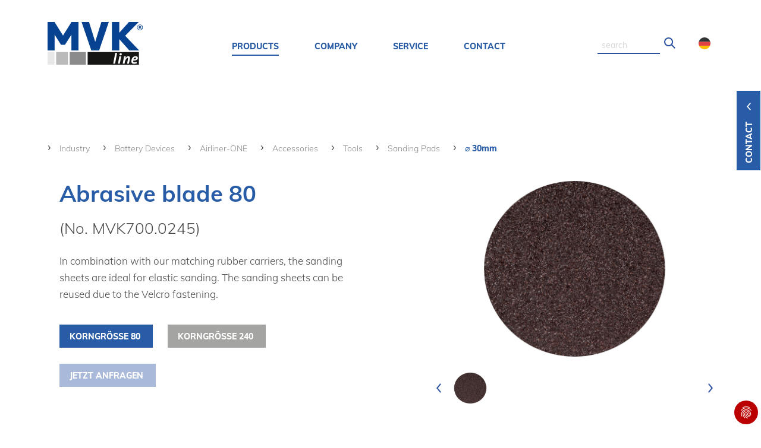

--- FILE ---
content_type: text/html; charset=utf-8
request_url: https://www.mvk-line.de/en/industry/battery-devices/airliner-one/accessories/tools/sanding-pads/30mm.html
body_size: 31876
content:
<!DOCTYPE html>
<html lang="en-US">
<head>

<meta charset="utf-8">
<!-- 
	This website is powered by TYPO3 - inspiring people to share!
	TYPO3 is a free open source Content Management Framework initially created by Kasper Skaarhoj and licensed under GNU/GPL.
	TYPO3 is copyright 1998-2026 of Kasper Skaarhoj. Extensions are copyright of their respective owners.
	Information and contribution at https://typo3.org/
-->




<meta name="generator" content="TYPO3 CMS" />
<meta name="viewport" content="width=device-width, initial-scale=1.0" />
<meta name="twitter:card" content="summary" />


<link rel="stylesheet" type="text/css" href="/typo3temp/assets/compressed/merged-fca5c0cb7a710e716dab59a0a1a237ea-4cc7c9415dede4719ced90bf205d13cd.css.gzip?1768872626" media="all">




<script src="/typo3temp/assets/compressed/merged-1078d2824a5bc6a15af798a546826d7d-cc97731b0ccfa72b327a3bee65383284.js.gzip?1697989999"></script>



<script src="/Assets/Resources/Public/JavaScript/vendor/jquery-3.4.1.min.js" type="text/javascript"></script><title>⌀ 30mm</title><script data-ignore="1" data-cookieconsent="statistics" type="text/plain"></script>
  <!-- Global site tag (gtag.js) - Google Analytics -->
  <script data-ignore="1" data-cookieconsent="statistics" async data-src="https://www.googletagmanager.com/gtag/js?id=UA-188232964-2"></script>

  <script data-ignore="1" data-cookieconsent="statistics" type="text/plain">
    window.dataLayer = window.dataLayer || [];
    function gtag(){dataLayer.push(arguments);}
    gtag('js', new Date());
    gtag('config', 'UA-188232964-2');
  </script>
<link rel="canonical" href="https://www.mvk-line.de/en/industry/battery-devices/airliner-one/accessories/tools/sanding-pads/30mm.html"/>

<link rel="alternate" hreflang="de-DE" href="https://www.mvk-line.de/produkte-industrie/akku-entgrater/airliner-one/zubehoer/tools/schleifblaetter/30mm.html"/>
<link rel="alternate" hreflang="en-US" href="https://www.mvk-line.de/en/industry/battery-devices/airliner-one/accessories/tools/sanding-pads/30mm.html"/>
<link rel="alternate" hreflang="x-default" href="https://www.mvk-line.de/produkte-industrie/akku-entgrater/airliner-one/zubehoer/tools/schleifblaetter/30mm.html"/>

</head>
<body id="pid899" class="be- rpid879 level8 currentpage-has-no-subs">

<div xmlns:v="http://typo3.org/ns/FluidTYPO3/Vhs/ViewHelpers" xmlns:f="http://typo3.org/ns/fluid/ViewHelpers"></div>

<ul class="handymenu">
	<nav class="">
	<div>
		<div class="logospalte col-10 col-sm-10 col-md-2 col-lg-4 col-xl-4 desktop ">
			<a href="/">
				
<div id="c7826" class="frame frame-default frame-type-image frame-layout-0"><a id="c7870"></a><div class="ce-image ce-center ce-above"><div class="ce-gallery" data-ce-columns="1" data-ce-images="1"><div class="ce-outer"><div class="ce-inner"><div class="ce-row"><div class="ce-column"><figure class="image"><img class="image-embed-item" src="/fileadmin/Template/Resources/Public/Images/MVK-Logo-gross.svg" width="160" height="72" alt="" /></figure></div></div></div></div></div></div></div>


			</a>
			<div class="close"></div>
		</div>
		<ul class="mobnav">
			
				
					
							<li class="navi-item">
								 <div data-linknumber="0">
									<span class="level-0-nonlink">Products</span>
								</div>

								<!--Erste Megamenu Ebene -->
								<div class="level-1" >
									<div class="container">
										<div class="row">
											<div class="col-12 col-sm-12 col-md-12 col-lg-12 col-xl-12">
												
													
														
																<div class="level-1-wrap">
																	<span class="level-1-nonlink"><a class="" href="/en/dental.html">Dental</a></span>
																	<div class="level-2" >
																		
																					
																						
																								<div class="ebene-2-mitsub-wrap">
																								<span class="level-2-nonlink"><a class="" href="/en/dental/handpieces.html">Handpieces</a></span>
																										<div class="level-3" >
																											
																														
																															
																																	<a class="level-3-link " href="/en/dental/handpieces/m1-the-allrounder.html">M1: The Allrounder</a>
																																
																														
																															
																																	<a class="level-3-link " href="/en/dental/handpieces/m3-the-fine.html">M3: The Fine</a>
																																
																														
																															
																																	<a class="level-3-link " href="/en/dental/handpieces/m5-the-special.html">M5: The Special</a>
																																
																														
																															
																																	<a class="level-3-link " href="/en/dental/handpieces/m7-the-strong.html">M7: The Strong</a>
																																
																														
																															
																																	<span class="level-3-nonlink"><i class="ico"></i><a href="/en/dental/handpieces/accessories.html">Accessories</a></span>
																																	<div class="level-4">
																																		
																																					
																																						
																																								<span class="level-4-nonlink"><i class="ico"></i><a href="">Collets</a></span>
																																								<div class="level-5">
																																									
																																												
																																													
																																															<span class="level-5-nonlink"><i class="ico"></i><a  href="/en/dental/handpieces/accessories/collets/m1-m3-m7.html">M1 / M3 / M7</a></span>
																																															<div class="level-6">
																																																
																																																			
																																																				
																																																						<a class="level-6-link " href="/en/dental/handpieces/accessories/collets/m1-m3-m7/16-mm.html">1.6 mm</a>
																																																					
																																																			
																																																				
																																																						<a class="level-6-link " href="/en/dental/handpieces/accessories/collets/m1-m3-m7/235-mm.html">2.35 mm</a>
																																																					
																																																			
																																																				
																																																						<a class="level-6-link " href="/en/dental/handpieces/accessories/collets/m1-m3-m7/3-mm.html">3 mm</a>
																																																					
																																																			
																																																				
																																																						<a class="level-6-link " href="/en/dental/handpieces/accessories/collets/m1-m3-m7/18-3175-mm.html">1/8&quot; = 3.175 mm</a>
																																																					
																																																			
																																																
																																															</div>
																																														
																																												
																																									
																																								</div>
																																							
																																					
																																						
																																								<span class="level-4-nonlink"><i class="ico"></i><a href="">Collet Tools</a></span>
																																								<div class="level-5">
																																									
																																												
																																													
																																															<a class="level-5-link " href="/en/dental/handpieces/accessories/collet-tools/collet-wrench.html">Collet Wrench</a>
																																														
																																												
																																													
																																															<a class="level-5-link " href="/en/dental/handpieces/accessories/collet-tools/locking-wrench.html">Locking Wrench</a>
																																														
																																												
																																									
																																								</div>
																																							
																																					
																																						
																																								<a class="level-4-link " href="/en/dental/handpieces/accessories/handpiece-holder.html">handpiece holder</a>
																																							
																																					
																																		
																																	</div>

																																
																														
																											
																										</div>
																								</div>
																							
																					
																						
																								<div class="ebene-2-mitsub-wrap">
																								<span class="level-2-nonlink"><a class="" href="/en/dental/control-devices.html">Control Devices</a></span>
																										<div class="level-3" >
																											
																														
																															
																																	<span class="level-3-nonlink"><i class="ico"></i><a href="/en/dental/control-devices/table-control-devices.html">Table Control Devices</a></span>
																																	<div class="level-4">
																																		
																																					
																																						
																																								<span class="level-4-nonlink"><i class="ico"></i><a href="">TK-1</a></span>
																																								<div class="level-5">
																																									
																																												
																																													
																																															<a class="level-5-link " href="/en/dental/control-devices/table-control-devices/tk-1/tk1.html">TK1</a>
																																														
																																												
																																													
																																															<a class="level-5-link " href="/en/dental/control-devices/table-control-devices/tk-1/tk1p-kit.html">TK1P-Kit</a>
																																														
																																												
																																													
																																															<span class="level-5-nonlink"><i class="ico"></i><a  href="/en/dental/control-devices/table-control-devices/tk-1/tk1-accessories.html">TK1 accessories</a></span>
																																															<div class="level-6">
																																																
																																																			
																																																				
																																																						<a class="level-6-link " href="/en/dental/control-devices/table-control-devices/tk-1/tk1-accessories/led-light.html">LED-light</a>
																																																					
																																																			
																																																				
																																																						<a class="level-6-link " href="/en/dental/control-devices/table-control-devices/tk-1/tk1-accessories/mobile-phone-holder.html">mobile phone holder</a>
																																																					
																																																			
																																																
																																															</div>
																																														
																																												
																																									
																																								</div>
																																							
																																					
																																						
																																								<a class="level-4-link " href="/en/dental/control-devices/table-control-devices/mvt-2.html">MVT-2</a>
																																							
																																					
																																						
																																								<a class="level-4-link " href="/en/dental/control-devices/table-control-devices/each-boy.html">Each-Boy</a>
																																							
																																					
																																		
																																	</div>

																																
																														
																															
																																	<span class="level-3-nonlink"><i class="ico"></i><a href="/en/dental/control-devices/knee-control-devices.html">Knee Control Devices</a></span>
																																	<div class="level-4">
																																		
																																					
																																						
																																								<a class="level-4-link " href="/en/dental/control-devices/knee-control-devices/mvk2.html">MVK2</a>
																																							
																																					
																																		
																																	</div>

																																
																														
																															
																																	<span class="level-3-nonlink"><i class="ico"></i><a href="/en/dental/control-devices/foot-control-devices.html">Foot Control Devices</a></span>
																																	<div class="level-4">
																																		
																																					
																																						
																																								<a class="level-4-link " href="/en/dental/control-devices/foot-control-devices/mvf2.html">MVF2</a>
																																							
																																					
																																		
																																	</div>

																																
																														
																															
																																	<span class="level-3-nonlink"><i class="ico"></i><a href="/en/dental/control-devices/foot-controls.html">Foot Controls</a></span>
																																	<div class="level-4">
																																		
																																					
																																						
																																								<a class="level-4-link " href="/en/dental/control-devices/foot-controls/fsm-1.html">FSM-1</a>
																																							
																																					
																																						
																																								<a class="level-4-link " href="/en/dental/control-devices/foot-controls/vfs-2.html">VFS-2</a>
																																							
																																					
																																		
																																	</div>

																																
																														
																											
																										</div>
																								</div>
																							
																					
																						
																								<div class="ebene-2-mitsub-wrap">
																								<span class="level-2-nonlink"><a class="" href="/en/dental/battery-devices.html">Battery Devices</a></span>
																										<div class="level-3" >
																											
																														
																															
																																	<a class="level-3-link " href="/en/dental/battery-devices/pa-1.html">PA-1</a>
																																
																														
																															
																																	<span class="level-3-nonlink"><i class="ico"></i><a href="/en/dental/battery-devices/handpieces.html">Handpieces</a></span>
																																	<div class="level-4">
																																		
																																					
																																						
																																								<a class="level-4-link " href="/en/dental/battery-devices/handpieces/m3p.html">M3P</a>
																																							
																																					
																																						
																																								<a class="level-4-link " href="/en/dental/battery-devices/handpieces/m5p.html">M5P</a>
																																							
																																					
																																						
																																								<span class="level-4-nonlink"><i class="ico"></i><a href="">Accessories</a></span>
																																								<div class="level-5">
																																									
																																												
																																													
																																															<span class="level-5-nonlink"><i class="ico"></i><a  href="/en/dental/battery-devices/handpieces/accessories/collets.html">Collets</a></span>
																																															<div class="level-6">
																																																
																																																			
																																																				
																																																						<span class="level-6-nonlink"><i class="ico"></i><a  href="/en/dental/battery-devices/handpieces/accessories/collets/m3p.html">M3P</a></span>
																																																						<div class="level-7">
																																																							
																																																										
																																																											
																																																													<a class="level-7-link " href="/en/dental/battery-devices/handpieces/accessories/collets/m3p/16-mm.html">1.6 mm</a>
																																																												
																																																										
																																																											
																																																													<a class="level-7-link " href="/en/dental/battery-devices/handpieces/accessories/collets/m3p/235-mm.html">2.35 mm</a>
																																																												
																																																										
																																																											
																																																													<a class="level-7-link " href="/en/dental/battery-devices/handpieces/accessories/collets/m3p/3-mm.html">3 mm</a>
																																																												
																																																										
																																																											
																																																													<a class="level-7-link " href="/en/dental/battery-devices/handpieces/accessories/collets/m3p/18-3175-mm.html">1/8&quot; = 3.175 mm</a>
																																																												
																																																										
																																																							
																																																						</div>
																																																					
																																																			
																																																
																																															</div>
																																														
																																												
																																													
																																															<span class="level-5-nonlink"><i class="ico"></i><a  href="/en/dental/battery-devices/handpieces/accessories/collet-tools.html">Collet Tools</a></span>
																																															<div class="level-6">
																																																
																																																			
																																																				
																																																						<a class="level-6-link " href="/en/dental/battery-devices/handpieces/accessories/collet-tools/collet-wrench.html">Collet Wrench</a>
																																																					
																																																			
																																																
																																															</div>
																																														
																																												
																																									
																																								</div>
																																							
																																					
																																		
																																	</div>

																																
																														
																															
																																	<a class="level-3-link " href="/en/dental/battery-devices/pa-1-set.html">PA-1 Set</a>
																																
																														
																											
																										</div>
																								</div>
																							
																					
																						
																								<div class="ebene-2-mitsub-wrap">
																								<span class="level-2-nonlink"><a class="" href="/en/dental/high-speed-grinding-turbines.html">High-Speed Grinding Turbines</a></span>
																										<div class="level-3" >
																											
																														
																															
																																	<a class="level-3-link " href="/en/dental/high-speed-grinding-turbines/lt-2.html">LT-2</a>
																																
																														
																															
																																	<a class="level-3-link " href="/en/dental/high-speed-grinding-turbines/lta-4-aqua-tech.html">LTA-4 Aqua-Tech</a>
																																
																														
																															
																																	<span class="level-3-nonlink"><i class="ico"></i><a href="/en/dental/high-speed-grinding-turbines/accessories.html">Accessories</a></span>
																																	<div class="level-4">
																																		
																																					
																																						
																																								<a class="level-4-link " href="/en/dental/high-speed-grinding-turbines/accessories/water-collection-tank.html">Water Collection Tank</a>
																																							
																																					
																																						
																																								<a class="level-4-link " href="/en/dental/high-speed-grinding-turbines/accessories/splash-guard-tank.html">Splash Guard Tank</a>
																																							
																																					
																																						
																																								<a class="level-4-link " href="/en/dental/high-speed-grinding-turbines/accessories/turbine-oil.html">Turbine Oil</a>
																																							
																																					
																																		
																																	</div>

																																
																														
																											
																										</div>
																								</div>
																							
																					
																						
																								<div class="ebene-2-mitsub-wrap">
																								<span class="level-2-nonlink"><a class="" href="/en/dental/milling-machines.html">Milling Machines</a></span>
																										<div class="level-3" >
																											
																														
																															
																																	<a class="level-3-link " href="/en/dental/milling-machines/fg-1.html">FG-1</a>
																																
																														
																															
																																	<a class="level-3-link " href="/en/dental/milling-machines/fg-2.html">FG-2</a>
																																
																														
																															
																																	<a class="level-3-link " href="/en/dental/milling-machines/fm-4.html">FM-4</a>
																																
																														
																															
																																	<span class="level-3-nonlink"><i class="ico"></i><a href="/en/dental/milling-machines/accessories.html">Accessories</a></span>
																																	<div class="level-4">
																																		
																																					
																																						
																																								<a class="level-4-link " href="/en/dental/milling-machines/accessories/armrest.html">Armrest</a>
																																							
																																					
																																						
																																								<a class="level-4-link " href="/en/dental/milling-machines/accessories/parallelometer.html">Parallelometer</a>
																																							
																																					
																																						
																																								<a class="level-4-link " href="/en/dental/milling-machines/accessories/milling-oil.html">Milling Oil</a>
																																							
																																					
																																		
																																	</div>

																																
																														
																											
																										</div>
																								</div>
																							
																					
																						
																								<div class="ebene-2-mitsub-wrap">
																								<span class="level-2-nonlink"><a class="" href="/en/dental/laboratory-devices.html">Laboratory Devices</a></span>
																										<div class="level-3" >
																											
																														
																															
																																	<span class="level-3-nonlink"><i class="ico"></i><a href="/en/dental/laboratory-devices/vibrators.html">Vibrators</a></span>
																																	<div class="level-4">
																																		
																																					
																																						
																																								<a class="level-4-link " href="/en/dental/laboratory-devices/vibrators/r1.html">R1</a>
																																							
																																					
																																						
																																								<a class="level-4-link " href="/en/dental/laboratory-devices/vibrators/r2.html">R2</a>
																																							
																																					
																																						
																																								<a class="level-4-link " href="/en/dental/laboratory-devices/vibrators/r3.html">R3</a>
																																							
																																					
																																		
																																	</div>

																																
																														
																															
																																	<span class="level-3-nonlink"><i class="ico"></i><a href="/en/dental/laboratory-devices/wet-model-trimmer.html">Wet Model Trimmer</a></span>
																																	<div class="level-4">
																																		
																																					
																																						
																																								<a class="level-4-link " href="/en/dental/laboratory-devices/wet-model-trimmer/water-model-trimmer.html">Water Model Trimmer</a>
																																							
																																					
																																						
																																								<span class="level-4-nonlink"><i class="ico"></i><a href="">Accessories</a></span>
																																								<div class="level-5">
																																									
																																												
																																													
																																															<a class="level-5-link " href="/en/dental/laboratory-devices/wet-model-trimmer/accessories/carbide-grinding-wheel.html">Carbide Grinding Wheel</a>
																																														
																																												
																																													
																																															<a class="level-5-link " href="/en/dental/laboratory-devices/wet-model-trimmer/accessories/diamond-grinding-wheel.html">Diamond Grinding Wheel</a>
																																														
																																												
																																									
																																								</div>
																																							
																																					
																																		
																																	</div>

																																
																														
																															
																																	<span class="level-3-nonlink"><i class="ico"></i><a href="/en/dental/laboratory-devices/sandplaster.html">Sandplaster</a></span>
																																	<div class="level-4">
																																		
																																					
																																						
																																								<a class="level-4-link " href="/en/dental/laboratory-devices/sandplaster/sg-1.html">SG-1</a>
																																							
																																					
																																						
																																								<a class="level-4-link " href="/en/dental/laboratory-devices/sandplaster/sg-2.html">SG-2</a>
																																							
																																					
																																						
																																								<a class="level-4-link " href="/en/dental/laboratory-devices/sandplaster/sg-3.html">SG-3</a>
																																							
																																					
																																						
																																								<span class="level-4-nonlink"><i class="ico"></i><a href="">Accessories</a></span>
																																								<div class="level-5">
																																									
																																												
																																													
																																															<span class="level-5-nonlink"><i class="ico"></i><a  href="/en/dental/laboratory-devices/sandplaster/accessories/nozzles.html">Nozzles</a></span>
																																															<div class="level-6">
																																																
																																																			
																																																				
																																																						<a class="level-6-link " href="/en/dental/laboratory-devices/sandplaster/accessories/nozzles/08-mm.html">0.8 mm</a>
																																																					
																																																			
																																																				
																																																						<a class="level-6-link " href="/en/dental/laboratory-devices/sandplaster/accessories/nozzles/10-mm.html">1.0 mm</a>
																																																					
																																																			
																																																				
																																																						<a class="level-6-link " href="/en/dental/laboratory-devices/sandplaster/accessories/nozzles/12-mm.html">1.2 mm</a>
																																																					
																																																			
																																																				
																																																						<a class="level-6-link " href="/en/dental/laboratory-devices/sandplaster/accessories/nozzles/15-mm.html">1.5 mm</a>
																																																					
																																																			
																																																				
																																																						<a class="level-6-link " href="/en/dental/laboratory-devices/sandplaster/accessories/nozzles/40-mm.html">4.0 mm</a>
																																																					
																																																			
																																																
																																															</div>
																																														
																																												
																																													
																																															<a class="level-5-link " href="/en/dental/laboratory-devices/sandplaster/accessories/rubber-gloves.html">Rubber Gloves</a>
																																														
																																												
																																													
																																															<span class="level-5-nonlink"><i class="ico"></i><a  href="/en/dental/laboratory-devices/sandplaster/accessories/sandblasting-granulate.html">Sandblasting Granulate</a></span>
																																															<div class="level-6">
																																																
																																																			
																																																				
																																																						<a class="level-6-link " href="/en/dental/laboratory-devices/sandplaster/accessories/sandblasting-granulate/gold-shyne.html">GOLD SHYNE</a>
																																																					
																																																			
																																																				
																																																						<a class="level-6-link " href="/en/dental/laboratory-devices/sandplaster/accessories/sandblasting-granulate/aluminium-oxide.html">ALUMINIUM OXIDE</a>
																																																					
																																																			
																																																
																																															</div>
																																														
																																												
																																									
																																								</div>
																																							
																																					
																																		
																																	</div>

																																
																														
																															
																																	<span class="level-3-nonlink"><i class="ico"></i><a href="/en/dental/laboratory-devices/dust-extraction-systems.html">Dust Extraction Systems</a></span>
																																	<div class="level-4">
																																		
																																					
																																						
																																								<a class="level-4-link " href="/en/dental/laboratory-devices/dust-extraction-systems/silent-compact-sc-1.html">AS-1A</a>
																																							
																																					
																																						
																																								<span class="level-4-nonlink"><i class="ico"></i><a href="">Accessories</a></span>
																																								<div class="level-5">
																																									
																																												
																																													
																																															<a class="level-5-link " href="/en/dental/laboratory-devices/dust-extraction-systems/accessories/led-grinding-box.html">LED Grinding Box</a>
																																														
																																												
																																													
																																															<a class="level-5-link " href="/en/dental/laboratory-devices/dust-extraction-systems/accessories/exhaust-funnel.html">Exhaust Funnel</a>
																																														
																																												
																																									
																																								</div>
																																							
																																					
																																		
																																	</div>

																																
																														
																															
																																	<span class="level-3-nonlink"><i class="ico"></i><a href="/en/dental/laboratory-devices/steam-jet-unit.html">Steam jet unit</a></span>
																																	<div class="level-4">
																																		
																																					
																																						
																																								<a class="level-4-link " href="/en/dental/laboratory-devices/steam-jet-unit/silver-steamy-5.html">Silver STEAMY 5</a>
																																							
																																					
																																		
																																	</div>

																																
																														
																											
																										</div>
																								</div>
																							
																					
																						
																								<div class="ebene-2-mitsub-wrap">
																								<span class="level-2-nonlink"><a class="" href="/en/dental/test-devices.html">Test Devices</a></span>
																										<div class="level-3" >
																											
																														
																															
																																	<a class="level-3-link " href="/en/dental/test-devices/prbm-3.html">PRBM-3</a>
																																
																														
																															
																																	<a class="level-3-link " href="/en/dental/test-devices/prbm-3wt.html">PRBM-3WT</a>
																																
																														
																											
																										</div>
																								</div>
																							
																					
																						
																								<a class="level-2-link " href="/en/dental/dental-furniture.html">Dental Furniture</a>
																							
																					
																						
																								<div class="ebene-2-mitsub-wrap">
																								<span class="level-2-nonlink"><a class="" href="/en/dental/rotating-tools.html">Rotating Tools</a></span>
																										<div class="level-3" >
																											
																														
																															
																																	<a class="level-3-link " href="/en/dental/rotating-tools/model-casting.html">Model Casting</a>
																																
																														
																															
																																	<a class="level-3-link " href="/en/dental/rotating-tools/ceramic.html">Ceramic</a>
																																
																														
																															
																																	<a class="level-3-link " href="/en/dental/rotating-tools/plaster.html">Plaster</a>
																																
																														
																															
																																	<a class="level-3-link " href="/en/dental/rotating-tools/plastics.html">Plastics</a>
																																
																														
																															
																																	<a class="level-3-link " href="/en/dental/rotating-tools/precious-metal.html">Precious Metal</a>
																																
																														
																															
																																	<a class="level-3-link " href="/en/dental/rotating-tools/parallel-milling-technology.html">Parallel Milling Technology</a>
																																
																														
																															
																																	<a class="level-3-link " href="/en/dental/rotating-tools/conical-milling-technology.html">Conical Milling Technology</a>
																																
																														
																															
																																	<a class="level-3-link " href="/en/dental/rotating-tools/polishers.html">Polishers</a>
																																
																														
																															
																																	<a class="level-3-link " href="/en/dental/rotating-tools/zircon.html">Zircon</a>
																																
																														
																															
																																	<a class="level-3-link " href="/en/dental/rotating-tools/titan.html">Titan</a>
																																
																														
																											
																										</div>
																								</div>
																							
																					
																		
																	</div>
																</div>
															
													
														
																<div class="level-1-wrap">
																	<span class="level-1-nonlink"><a class="" href="/en/industry.html">Industry</a></span>
																	<div class="level-2" >
																		
																					
																						
																								<div class="ebene-2-mitsub-wrap">
																								<span class="level-2-nonlink"><a class="" href="/en/industry/handpieces.html">Handpieces</a></span>
																										<div class="level-3" >
																											
																														
																															
																																	<a class="level-3-link " href="/en/industry/handpieces/m1-the-allrounder.html">M1: The Allrounder</a>
																																
																														
																															
																																	<a class="level-3-link " href="/en/industry/handpieces/m3-the-fine.html">M3: The Fine</a>
																																
																														
																															
																																	<a class="level-3-link " href="/en/industry/handpieces/m4-speedy.html">M4 Speedy</a>
																																
																														
																															
																																	<a class="level-3-link " href="/en/industry/handpieces/m5-the-special.html">M5: The Special</a>
																																
																														
																															
																																	<a class="level-3-link " href="/en/industry/handpieces/m7-the-strong.html">M7: The Strong</a>
																																
																														
																															
																																	<a class="level-3-link " href="/en/industry/handpieces/m7l-the-long-professional.html">M7L: The Long Professional</a>
																																
																														
																															
																																	<a class="level-3-link " href="/en/industry/handpieces/m11-the-beefy.html">M11: The Beefy</a>
																																
																														
																															
																																	<a class="level-3-link " href="/en/industry/handpieces/m12-the-collet-pro.html">M12: The Collet Pro</a>
																																
																														
																															
																																	<a class="level-3-link " href="/en/industry/handpieces/m14-the-slim.html">M14: The Slim</a>
																																
																														
																															
																																	<a class="level-3-link " href="/en/industry/handpieces/m16-the-fast.html">M16: The Fast</a>
																																
																														
																															
																																	<a class="level-3-link " href="/en/industry/handpieces/wh-1-the-angle-pro-45.html">WH-1: The Angle Pro 45°</a>
																																
																														
																															
																																	<a class="level-3-link " href="/en/industry/handpieces/wh-1-the-angle-pro-90.html">WH-1: The Angle Pro 90°</a>
																																
																														
																															
																																	<a class="level-3-link " href="/en/industry/handpieces/wh-1l-the-long-angel-pro-90.html">WH-1L: The long Angel Pro 90°</a>
																																
																														
																															
																																	<span class="level-3-nonlink"><i class="ico"></i><a href="/en/industry/handpieces/accessories.html">Accessories</a></span>
																																	<div class="level-4">
																																		
																																					
																																						
																																								<span class="level-4-nonlink"><i class="ico"></i><a href="">Collets</a></span>
																																								<div class="level-5">
																																									
																																												
																																													
																																															<span class="level-5-nonlink"><i class="ico"></i><a  href="/en/industry/handpieces/accessories/collets/m1-m3-m7-m7l-m14-m16.html">M1, M3, M7, M7L, M14, M16</a></span>
																																															<div class="level-6">
																																																
																																																			
																																																				
																																																						<a class="level-6-link " href="/en/industry/handpieces/accessories/collets/m1-m3-m7-m7l-m14-m16/16-mm.html">1.6 mm</a>
																																																					
																																																			
																																																				
																																																						<a class="level-6-link " href="/en/industry/handpieces/accessories/collets/m1-m3-m7-m7l-m14-m16/235-mm.html">2.35 mm</a>
																																																					
																																																			
																																																				
																																																						<a class="level-6-link " href="/en/industry/handpieces/accessories/collets/m1-m3-m7-m7l-m14-m16/3-mm.html">3 mm</a>
																																																					
																																																			
																																																				
																																																						<a class="level-6-link " href="/en/industry/handpieces/accessories/collets/m1-m3-m7-m7l-m14-m16/18-3175-mm.html">1/8&quot; = 3.175 mm</a>
																																																					
																																																			
																																																
																																															</div>
																																														
																																												
																																													
																																															<span class="level-5-nonlink"><i class="ico"></i><a  href="/en/industry/handpieces/accessories/collets/m11-m12.html">M11 / M12</a></span>
																																															<div class="level-6">
																																																
																																																			
																																																				
																																																						<a class="level-6-link " href="/en/industry/handpieces/accessories/collets/m11-m12/235-mm.html">2.35 mm</a>
																																																					
																																																			
																																																				
																																																						<a class="level-6-link " href="/en/industry/handpieces/accessories/collets/m11-m12/3-mm.html">3 mm</a>
																																																					
																																																			
																																																				
																																																						<a class="level-6-link " href="/en/industry/handpieces/accessories/collets/m11-m12/18-3175-mm.html">1/8&quot; = 3.175 mm</a>
																																																					
																																																			
																																																				
																																																						<a class="level-6-link " href="/en/industry/handpieces/accessories/collets/m11-m12/6-mm.html">6 mm</a>
																																																					
																																																			
																																																				
																																																						<a class="level-6-link " href="/en/industry/handpieces/accessories/collets/m11-m12/14-635-mm.html">1/4&quot; = 6.35 mm</a>
																																																					
																																																			
																																																
																																															</div>
																																														
																																												
																																													
																																															<span class="level-5-nonlink"><i class="ico"></i><a  href="/en/industry/handpieces/accessories/collets/wh-1-4590.html">WH-1 45°/90°</a></span>
																																															<div class="level-6">
																																																
																																																			
																																																				
																																																						<a class="level-6-link " href="/en/industry/handpieces/accessories/collets/wh-1-4590/16-mm.html">1.6 mm</a>
																																																					
																																																			
																																																				
																																																						<a class="level-6-link " href="/en/industry/handpieces/accessories/collets/wh-1-4590/235-mm.html">2.35 mm</a>
																																																					
																																																			
																																																				
																																																						<a class="level-6-link " href="/en/industry/handpieces/accessories/collets/wh-1-4590/3-mm.html">3 mm</a>
																																																					
																																																			
																																																				
																																																						<a class="level-6-link " href="/en/industry/handpieces/accessories/collets/wh-1-4590/18-3175-mm.html">1/8&quot; = 3.175 mm</a>
																																																					
																																																			
																																																
																																															</div>
																																														
																																												
																																									
																																								</div>
																																							
																																					
																																						
																																								<span class="level-4-nonlink"><i class="ico"></i><a href="">Collet Tools</a></span>
																																								<div class="level-5">
																																									
																																												
																																													
																																															<a class="level-5-link " href="/en/industry/handpieces/accessories/collet-tools/collet-wrench.html">Collet Wrench</a>
																																														
																																												
																																													
																																															<a class="level-5-link " href="/en/industry/handpieces/accessories/collet-tools/collet-wrench-set-45-90.html">Collet Wrench Set 45° / 90</a>
																																														
																																												
																																													
																																															<a class="level-5-link " href="/en/industry/handpieces/accessories/collet-tools/locking-wrench.html">Locking Wrench</a>
																																														
																																												
																																													
																																															<a class="level-5-link " href="/en/industry/handpieces/accessories/collet-tools/collet-holding-tool-set-m11-m12.html">Collet Holding Tool Set M11 / M12</a>
																																														
																																												
																																									
																																								</div>
																																							
																																					
																																						
																																								<a class="level-4-link " href="/en/industry/handpieces/accessories/handpiece-holder.html">handpiece holder</a>
																																							
																																					
																																		
																																	</div>

																																
																														
																															
																																	<span class="level-3-nonlink"><i class="ico"></i><a href="/en/industry/handpieces/technical-handpieces.html">Technical Handpieces</a></span>
																																	<div class="level-4">
																																		
																																					
																																						
																																								<a class="level-4-link " href="/en/industry/handpieces/technical-handpieces/m8.html">M8</a>
																																							
																																					
																																						
																																								<a class="level-4-link " href="/en/industry/handpieces/technical-handpieces/m8ws.html">M8WS</a>
																																							
																																					
																																						
																																								<a class="level-4-link " href="/en/industry/handpieces/technical-handpieces/m8ws-rs.html">M8WS-RS</a>
																																							
																																					
																																		
																																	</div>

																																
																														
																											
																										</div>
																								</div>
																							
																					
																						
																								<div class="ebene-2-mitsub-wrap">
																								<span class="level-2-nonlink"><a class="" href="/en/industry/control-devices.html">Control Devices</a></span>
																										<div class="level-3" >
																											
																														
																															
																																	<a class="level-3-link " href="/en/industry/control-devices/tk1.html">TK1</a>
																																
																														
																															
																																	<a class="level-3-link " href="/en/industry/control-devices/tk1p-set.html">TK1P Set</a>
																																
																														
																															
																																	<a class="level-3-link " href="/en/industry/control-devices/mvt-12.html">MVT-1/2</a>
																																
																														
																															
																																	<a class="level-3-link " href="/en/industry/control-devices/mvt-6.html">MVT-6</a>
																																
																														
																															
																																	<span class="level-3-nonlink"><i class="ico"></i><a href="/en/industry/control-devices/accessories.html">Accessories</a></span>
																																	<div class="level-4">
																																		
																																					
																																						
																																								<span class="level-4-nonlink"><i class="ico"></i><a href="">Foot Controls</a></span>
																																								<div class="level-5">
																																									
																																												
																																													
																																															<a class="level-5-link " href="/en/industry/control-devices/accessories/foot-controls/fsm-1.html">FSM-1</a>
																																														
																																												
																																													
																																															<a class="level-5-link " href="/en/industry/control-devices/accessories/foot-controls/vfs-1.html">VFS-1</a>
																																														
																																												
																																													
																																															<a class="level-5-link " href="/en/index.html">VFS-2</a>
																																														
																																												
																																									
																																								</div>
																																							
																																					
																																						
																																								<a class="level-4-link " href="/en/industry/control-devices/accessories/led-lamp.html">LED lamp</a>
																																							
																																					
																																						
																																								<a class="level-4-link " href="/en/industry/control-devices/accessories/mobile-phone-holder.html">Mobile phone holder</a>
																																							
																																					
																																						
																																								<a class="level-4-link " href="/en/industry/control-devices/accessories/tool-wrench-tray.html">Tool wrench tray</a>
																																							
																																					
																																						
																																								<a class="level-4-link " href="/en/industry/control-devices/accessories/tool-tray.html">Tool tray</a>
																																							
																																					
																																		
																																	</div>

																																
																														
																											
																										</div>
																								</div>
																							
																					
																						
																								<div class="ebene-2-mitsub-wrap">
																								<span class="level-2-nonlink"><a class="" href="/en/industry/battery-devices.html">Battery Devices</a></span>
																										<div class="level-3" >
																											
																														
																															
																																	<span class="level-3-nonlink"><i class="ico"></i><a href="/en/industry/battery-devices/pa-1.html">PA-1</a></span>
																																	<div class="level-4">
																																		
																																					
																																						
																																								<a class="level-4-link " href="/en/industry/battery-devices/pa-1/pa-1.html">PA-1</a>
																																							
																																					
																																						
																																								<span class="level-4-nonlink"><i class="ico"></i><a href="">Handpieces</a></span>
																																								<div class="level-5">
																																									
																																												
																																													
																																															<a class="level-5-link " href="/en/industry/battery-devices/pa-1/handpieces/m3p.html">M3P</a>
																																														
																																												
																																													
																																															<a class="level-5-link " href="/en/industry/battery-devices/pa-1/handpieces/m5p.html">M5P</a>
																																														
																																												
																																													
																																															<a class="level-5-link " href="/en/industry/battery-devices/pa-1/handpieces/wh1p-45.html">WH1P 45°</a>
																																														
																																												
																																													
																																															<a class="level-5-link " href="/en/industry/battery-devices/pa-1/handpieces/wh1p-90.html">WH1P 90°</a>
																																														
																																												
																																													
																																															<span class="level-5-nonlink"><i class="ico"></i><a  href="/en/industry/battery-devices/pa-1/handpieces/accessories.html">Accessories</a></span>
																																															<div class="level-6">
																																																
																																																			
																																																				
																																																						<span class="level-6-nonlink"><i class="ico"></i><a  href="/en/industry/battery-devices/pa-1/handpieces/accessories/collets.html">Collets</a></span>
																																																						<div class="level-7">
																																																							
																																																										
																																																											
																																																													<span class="level-7-nonlink"><i class="ico"></i><a href="/en/industry/battery-devices/pa-1/handpieces/accessories/collets/m3p.html">M3P</a></span>
																																																													<div class="level-8">
																																																														
																																																																	
																																																																		
																																																																				<a class="level-8-link " href="/en/industry/battery-devices/pa-1/handpieces/accessories/collets/m3p/16-mm.html">1.6 mm</a>
																																																																			
																																																																	
																																																																		
																																																																				<a class="level-8-link " href="/en/industry/battery-devices/pa-1/handpieces/accessories/collets/m3p/235-mm.html">2.35 mm</a>
																																																																			
																																																																	
																																																																		
																																																																				<a class="level-8-link " href="/en/industry/battery-devices/pa-1/handpieces/accessories/collets/m3p/3-mm.html">3 mm</a>
																																																																			
																																																																	
																																																																		
																																																																				<a class="level-8-link " href="/en/industry/battery-devices/pa-1/handpieces/accessories/collets/m3p/18-3175-mm.html">1/8&quot; = 3.175 mm</a>
																																																																			
																																																																	
																																																														
																																																													</div>
																																																												
																																																										
																																																											
																																																													<span class="level-7-nonlink"><i class="ico"></i><a href="/en/industry/battery-devices/pa-1/handpieces/accessories/collets/wh-1p-4590.html">WH-1P 45°/90°</a></span>
																																																													<div class="level-8">
																																																														
																																																																	
																																																																		
																																																																				<a class="level-8-link " href="/en/industry/battery-devices/pa-1/handpieces/accessories/collets/wh-1p-4590/16-mm.html">1.6 mm</a>
																																																																			
																																																																	
																																																																		
																																																																				<a class="level-8-link " href="/en/industry/battery-devices/pa-1/handpieces/accessories/collets/wh-1p-4590/235-mm.html">2.35 mm</a>
																																																																			
																																																																	
																																																																		
																																																																				<a class="level-8-link " href="/en/industry/battery-devices/pa-1/handpieces/accessories/collets/wh-1p-4590/3-mm.html">3 mm</a>
																																																																			
																																																																	
																																																																		
																																																																				<a class="level-8-link " href="/en/industry/battery-devices/pa-1/handpieces/accessories/collets/wh-1p-4590/18-3175-mm.html">1/8&quot; = 3.175 mm</a>
																																																																			
																																																																	
																																																														
																																																													</div>
																																																												
																																																										
																																																							
																																																						</div>
																																																					
																																																			
																																																				
																																																						<span class="level-6-nonlink"><i class="ico"></i><a  href="/en/industry/battery-devices/pa-1/handpieces/accessories/collet-tools.html">Collet Tools</a></span>
																																																						<div class="level-7">
																																																							
																																																										
																																																											
																																																													<a class="level-7-link " href="/en/industry/battery-devices/pa-1/handpieces/accessories/collet-tools/collet-wrench.html">Collet Wrench</a>
																																																												
																																																										
																																																											
																																																													<a class="level-7-link " href="/en/industry/battery-devices/pa-1/handpieces/accessories/collet-tools/collet-wrench-set-45-90.html">Collet Wrench Set 45° / 90</a>
																																																												
																																																										
																																																							
																																																						</div>
																																																					
																																																			
																																																
																																															</div>
																																														
																																												
																																													
																																															<span class="level-5-nonlink"><i class="ico"></i><a  href="/en/industry/battery-devices/pa-1/handpieces/technical-handpieces.html">Technical Handpieces</a></span>
																																															<div class="level-6">
																																																
																																																			
																																																				
																																																						<a class="level-6-link " href="/en/industry/battery-devices/pa-1/handpieces/technical-handpieces/m8.html">M8</a>
																																																					
																																																			
																																																				
																																																						<a class="level-6-link " href="/en/industry/battery-devices/pa-1/handpieces/technical-handpieces/m8ws.html">M8WS</a>
																																																					
																																																			
																																																				
																																																						<a class="level-6-link " href="/en/industry/battery-devices/pa-1/handpieces/technical-handpieces/m8ws-rs.html">M8WS-RS</a>
																																																					
																																																			
																																																
																																															</div>
																																														
																																												
																																									
																																								</div>
																																							
																																					
																																						
																																								<a class="level-4-link " href="/en/industry/battery-devices/pa-1/pa-1-kit.html">PA-1 Kit</a>
																																							
																																					
																																		
																																	</div>

																																
																														
																															
																																	<span class="level-3-nonlink"><i class="ico"></i><a href="/en/industry/battery-devices/pa-2.html">PA-2</a></span>
																																	<div class="level-4">
																																		
																																					
																																						
																																								<a class="level-4-link " href="/en/industry/battery-devices/pa-2/pa-2.html">PA-2</a>
																																							
																																					
																																						
																																								<span class="level-4-nonlink"><i class="ico"></i><a href="">Accessories</a></span>
																																								<div class="level-5">
																																									
																																												
																																													
																																															<a class="level-5-link " href="/en/industry/battery-devices/pa-2/accessories/handpiece-holder.html">Handpiece holder</a>
																																														
																																												
																																									
																																								</div>
																																							
																																					
																																		
																																	</div>

																																
																														
																															
																																	<span class="level-3-nonlink"><i class="ico"></i><a href="/en/industry/battery-devices/airliner-one.html">Airliner-ONE</a></span>
																																	<div class="level-4">
																																		
																																					
																																						
																																								<a class="level-4-link " href="/en/industry/battery-devices/airliner-one/al-1.html">AL-1</a>
																																							
																																					
																																						
																																								<a class="level-4-link " href="/en/industry/battery-devices/airliner-one/al-2.html">AL-2</a>
																																							
																																					
																																						
																																								<a class="level-4-link " href="/en/industry/battery-devices/airliner-one/al-3.html">AL-3</a>
																																							
																																					
																																						
																																								<a class="level-4-link " href="/en/industry/battery-devices/airliner-one/al-4.html">AL-4</a>
																																							
																																					
																																						
																																								<span class="level-4-nonlink"><i class="ico"></i><a href="">Sets</a></span>
																																								<div class="level-5">
																																									
																																												
																																													
																																															<a class="level-5-link " href="/en/industry/battery-devices/airliner-one/sets/al-1-kit.html">AL-1 Kit</a>
																																														
																																												
																																													
																																															<a class="level-5-link " href="/en/industry/battery-devices/airliner-one/sets/al-2-kit.html">AL-2 Kit</a>
																																														
																																												
																																													
																																															<a class="level-5-link " href="/en/industry/battery-devices/airliner-one/sets/al-3-kit.html">AL-3  Kit</a>
																																														
																																												
																																													
																																															<a class="level-5-link " href="/en/industry/battery-devices/airliner-one/sets/al-4-kit.html">AL-4 Kit</a>
																																														
																																												
																																													
																																															<a class="level-5-link " href="/en/industry/battery-devices/airliner-one/sets/spot-facer-kit-al-1.html">Spot Facer Kit AL-1</a>
																																														
																																												
																																													
																																															<a class="level-5-link " href="/en/industry/battery-devices/airliner-one/sets/spot-facer-kit-elec-bonding-al-1.html">Spot Facer Kit ELEC BONDING AL-1</a>
																																														
																																												
																																									
																																								</div>
																																							
																																					
																																						
																																								<span class="level-4-nonlink"><i class="ico"></i><a href="">Accessories</a></span>
																																								<div class="level-5">
																																									
																																												
																																													
																																															<span class="level-5-nonlink"><i class="ico"></i><a  href="/en/industry/battery-devices/airliner-one/accessories/tools.html">Tools</a></span>
																																															<div class="level-6">
																																																
																																																			
																																																				
																																																						<a class="level-6-link " href="/en/industry/battery-devices/airliner-one/accessories/tools/countersink.html">Countersink</a>
																																																					
																																																			
																																																				
																																																						<a class="level-6-link " href="/en/industry/battery-devices/airliner-one/accessories/tools/coated-countersink.html">Coated Countersink</a>
																																																					
																																																			
																																																				
																																																						<a class="level-6-link " href="/en/industry/battery-devices/airliner-one/accessories/tools/diamond-coated-countersink.html">Diamond-Coated Countersink</a>
																																																					
																																																			
																																																				
																																																						<a class="level-6-link " href="/en/industry/battery-devices/airliner-one/accessories/tools/mass-point-sinker.html">Mass point Sinker</a>
																																																					
																																																			
																																																				
																																																						<a class="level-6-link " href="/en/industry/battery-devices/airliner-one/accessories/tools/backsink.html">Backsink</a>
																																																					
																																																			
																																																				
																																																						<span class="level-6-nonlink"><i class="ico"></i><a  href="/en/industry/battery-devices/airliner-one/accessories/tools/sanding-pads.html">Sanding Pads</a></span>
																																																						<div class="level-7">
																																																							
																																																										
																																																											
																																																													<a class="level-7-link " href="/en/industry/battery-devices/airliner-one/accessories/tools/sanding-pads/18mm.html">⌀ 18mm</a>
																																																												
																																																										
																																																											
																																																													<a class="level-7-link " href="/en/industry/battery-devices/airliner-one/accessories/tools/sanding-pads/30mm.html">⌀ 30mm</a>
																																																												
																																																										
																																																							
																																																						</div>
																																																					
																																																			
																																																				
																																																						<span class="level-6-nonlink"><i class="ico"></i><a  href="/en/industry/battery-devices/airliner-one/accessories/tools/abrasive-pad-holder.html">Abrasive Pad Holder</a></span>
																																																						<div class="level-7">
																																																							
																																																										
																																																											
																																																													<a class="level-7-link " href="/en/industry/battery-devices/airliner-one/accessories/tools/abrasive-pad-holder/18-mm.html">⌀ 18 mm</a>
																																																												
																																																										
																																																											
																																																													<a class="level-7-link " href="/en/industry/battery-devices/airliner-one/accessories/tools/abrasive-pad-holder/30-mm.html">⌀ 30 mm</a>
																																																												
																																																										
																																																							
																																																						</div>
																																																					
																																																			
																																																
																																															</div>
																																														
																																												
																																													
																																															<span class="level-5-nonlink"><i class="ico"></i><a  href="/en/industry/battery-devices/airliner-one/accessories/charging-stations.html">Charging Stations</a></span>
																																															<div class="level-6">
																																																
																																																			
																																																				
																																																						<a class="level-6-link " href="/en/industry/battery-devices/airliner-one/accessories/charging-stations/lino-1.html">LINO-1</a>
																																																					
																																																			
																																																				
																																																						<a class="level-6-link " href="/en/industry/battery-devices/airliner-one/accessories/charging-stations/lino-2.html">LINO-2</a>
																																																					
																																																			
																																																
																																															</div>
																																														
																																												
																																													
																																															<a class="level-5-link " href="/en/industry/battery-devices/airliner-one/accessories/lubricant-box.html">Lubricant Box</a>
																																														
																																												
																																													
																																															<span class="level-5-nonlink"><i class="ico"></i><a  href="/en/industry/battery-devices/airliner-one/accessories/collets.html">Collets</a></span>
																																															<div class="level-6">
																																																
																																																			
																																																				
																																																						<span class="level-6-nonlink"><i class="ico"></i><a  href="/en/industry/battery-devices/airliner-one/accessories/collets/airliner-one-45-90.html">Airliner-ONE 45° / 90°</a></span>
																																																						<div class="level-7">
																																																							
																																																										
																																																											
																																																													<a class="level-7-link " href="/en/industry/battery-devices/airliner-one/accessories/collets/airliner-one-45-90/16-mm.html">1.6 mm</a>
																																																												
																																																										
																																																											
																																																													<a class="level-7-link " href="/en/industry/battery-devices/airliner-one/accessories/collets/airliner-one-45-90/235-mm.html">2.35 mm</a>
																																																												
																																																										
																																																											
																																																													<a class="level-7-link " href="/en/industry/battery-devices/airliner-one/accessories/collets/airliner-one-45-90/3-mm.html">3 mm</a>
																																																												
																																																										
																																																											
																																																													<a class="level-7-link " href="/en/industry/battery-devices/airliner-one/accessories/collets/airliner-one-45-90/18-3175-mm.html">1/8&quot; = 3.175 mm</a>
																																																												
																																																										
																																																							
																																																						</div>
																																																					
																																																			
																																																
																																															</div>
																																														
																																												
																																													
																																															<span class="level-5-nonlink"><i class="ico"></i><a  href="/en/industry/battery-devices/airliner-one/accessories/tools-1.html">Tools</a></span>
																																															<div class="level-6">
																																																
																																																			
																																																				
																																																						<a class="level-6-link " href="/en/industry/battery-devices/airliner-one/accessories/tools/collet-wrench-set-45-90.html">Collet wrench Set 45° / 90</a>
																																																					
																																																			
																																																				
																																																						<a class="level-6-link " href="/en/industry/battery-devices/airliner-one/accessories/tools/collet-wrench-set-0.html">Collet Wrench Set 0°</a>
																																																					
																																																			
																																																
																																															</div>
																																														
																																												
																																									
																																								</div>
																																							
																																					
																																		
																																	</div>

																																
																														
																											
																										</div>
																								</div>
																							
																					
																						
																								<div class="ebene-2-mitsub-wrap">
																								<span class="level-2-nonlink"><a class="" href="/en/industry/high-speed-grinding-turbines.html">High-Speed Grinding Turbines</a></span>
																										<div class="level-3" >
																											
																														
																															
																																	<a class="level-3-link " href="/en/industry/high-speed-grinding-turbines/lt-2.html">LT-2</a>
																																
																														
																															
																																	<a class="level-3-link " href="/en/industry/high-speed-grinding-turbines/lta-4-aqua-tech.html">LTA-4 Aqua-Tech</a>
																																
																														
																															
																																	<a class="level-3-link " href="/en/industry/high-speed-grinding-turbines/lt-6.html">LT-6</a>
																																
																														
																															
																																	<span class="level-3-nonlink"><i class="ico"></i><a href="/en/industry/high-speed-grinding-turbines/accessories.html">Accessories</a></span>
																																	<div class="level-4">
																																		
																																					
																																						
																																								<a class="level-4-link " href="/en/industry/high-speed-grinding-turbines/accessories/water-collection-tank.html">Water Collection Tank</a>
																																							
																																					
																																						
																																								<a class="level-4-link " href="/en/industry/high-speed-grinding-turbines/accessories/splash-protection-box.html">Splash Protection Box</a>
																																							
																																					
																																						
																																								<a class="level-4-link " href="/en/industry/high-speed-grinding-turbines/accessories/turbine-oil.html">Turbine Oil</a>
																																							
																																					
																																						
																																								<span class="level-4-nonlink"><i class="ico"></i><a href="">LT-6 Accessories</a></span>
																																								<div class="level-5">
																																									
																																												
																																													
																																															<a class="level-5-link " href="/en/industry/high-speed-grinding-turbines/accessories/lt-6-accessories/tool-tray.html">Tool tray</a>
																																														
																																												
																																													
																																															<a class="level-5-link " href="/en/industry/high-speed-grinding-turbines/accessories/lt-6-accessories/led-lamp.html">LED-lamp</a>
																																														
																																												
																																													
																																															<a class="level-5-link " href="/en/industry/high-speed-grinding-turbines/accessories/lt-6-accessories/mobile-phone-holder.html">Mobile phone holder</a>
																																														
																																												
																																									
																																								</div>
																																							
																																					
																																		
																																	</div>

																																
																														
																											
																										</div>
																								</div>
																							
																					
																						
																								<div class="ebene-2-mitsub-wrap">
																								<span class="level-2-nonlink"><a class="" href="/en/industry/m20-industry-tool.html">M20 Industry Tool</a></span>
																										<div class="level-3" >
																											
																														
																															
																																	<a class="level-3-link " href="/en/industry/m20-industry-tool/m20-cnc.html">M20 CNC</a>
																																
																														
																															
																																	<a class="level-3-link " href="/en/industry/m20-industry-tool/control-device.html">Control Device</a>
																																
																														
																											
																										</div>
																								</div>
																							
																					
																						
																								<div class="ebene-2-mitsub-wrap">
																								<span class="level-2-nonlink"><a class="" href="/en/industry/table-drilling-station.html">Table Drilling Station</a></span>
																										<div class="level-3" >
																											
																														
																															
																																	<a class="level-3-link " href="/en/industry/table-drilling-station/drilling-tool-fm-4.html">Drilling Tool FM-4</a>
																																
																														
																															
																																	<a class="level-3-link " href="/en/industry/table-drilling-station/mvt-2.html">MVT-2</a>
																																
																														
																															
																																	<a class="level-3-link " href="/en/industry/table-drilling-station/drilling-table-fgtn-1.html">Drilling Table FGTN-1</a>
																																
																														
																															
																																	<span class="level-3-nonlink"><i class="ico"></i><a href="/en/industry/table-drilling-station/accessories.html">Accessories</a></span>
																																	<div class="level-4">
																																		
																																					
																																						
																																								<a class="level-4-link " href="/en/industry/table-drilling-station/accessories/parallelometer.html">Parallelometer</a>
																																							
																																					
																																						
																																								<a class="level-4-link " href="/en/industry/table-drilling-station/accessories/milling-oil.html">Milling Oil</a>
																																							
																																					
																																						
																																								<span class="level-4-nonlink"><i class="ico"></i><a href="">Collets</a></span>
																																								<div class="level-5">
																																									
																																												
																																													
																																															<span class="level-5-nonlink"><i class="ico"></i><a  href="/en/industry/table-drilling-station/accessories/collets/m1-m3-m7.html">M1 / M3 / M7</a></span>
																																															<div class="level-6">
																																																
																																																			
																																																				
																																																						<a class="level-6-link " href="/en/industry/table-drilling-station/accessories/collets/m1-m3-m7/16-mm.html">1.6 mm</a>
																																																					
																																																			
																																																				
																																																						<a class="level-6-link " href="/en/industry/table-drilling-station/accessories/collets/m1-m3-m7/235-mm.html">2.35 mm</a>
																																																					
																																																			
																																																				
																																																						<a class="level-6-link " href="/en/industry/table-drilling-station/accessories/collets/m1-m3-m7/3-mm.html">3 mm</a>
																																																					
																																																			
																																																				
																																																						<a class="level-6-link " href="/en/industry/table-drilling-station/accessories/collets/m1-m3-m7/18-3175-mm.html">1/8&quot; = 3.175 mm</a>
																																																					
																																																			
																																																
																																															</div>
																																														
																																												
																																									
																																								</div>
																																							
																																					
																																						
																																								<span class="level-4-nonlink"><i class="ico"></i><a href="">Collet Tools</a></span>
																																								<div class="level-5">
																																									
																																												
																																													
																																															<a class="level-5-link " href="/en/industry/table-drilling-station/accessories/collet-tools/collet-wrench.html">Collet Wrench</a>
																																														
																																												
																																									
																																								</div>
																																							
																																					
																																		
																																	</div>

																																
																														
																											
																										</div>
																								</div>
																							
																					
																						
																								<div class="ebene-2-mitsub-wrap">
																								<span class="level-2-nonlink"><a class="" href="/en/industry/extraction-systems.html">Extraction Systems</a></span>
																										<div class="level-3" >
																											
																														
																															
																																	<a class="level-3-link " href="/en/industry/extraction-systems/as-1a.html">AS-1A</a>
																																
																														
																															
																																	<span class="level-3-nonlink"><i class="ico"></i><a href="/en/industry/extraction-systems/accessories.html">Accessories</a></span>
																																	<div class="level-4">
																																		
																																					
																																						
																																								<a class="level-4-link " href="/en/industry/extraction-systems/accessories/silver-dusty.html">SILVER DUSTY</a>
																																							
																																					
																																						
																																								<a class="level-4-link " href="/en/industry/extraction-systems/accessories/led-grinding-box.html">LED Grinding Box</a>
																																							
																																					
																																						
																																								<a class="level-4-link " href="/en/industry/extraction-systems/accessories/suction-funnel.html">Suction Funnel</a>
																																							
																																					
																																		
																																	</div>

																																
																														
																											
																										</div>
																								</div>
																							
																					
																						
																								<div class="ebene-2-mitsub-wrap">
																								<span class="level-2-nonlink"><a class="" href="/en/industry/sandblaster.html">Sandblaster</a></span>
																										<div class="level-3" >
																											
																														
																															
																																	<a class="level-3-link " href="/en/industry/sandblaster/silver-sandy-2.html">Silver SANDY 2</a>
																																
																														
																															
																																	<a class="level-3-link " href="/en/industry/sandblaster/sg-1.html">SG-1</a>
																																
																														
																															
																																	<a class="level-3-link " href="/en/industry/sandblaster/sg-2.html">SG-2</a>
																																
																														
																															
																																	<a class="level-3-link " href="/en/industry/sandblaster/sg-3.html">SG-3</a>
																																
																														
																															
																																	<span class="level-3-nonlink"><i class="ico"></i><a href="/en/industry/sandblaster/accessories.html">Accessories</a></span>
																																	<div class="level-4">
																																		
																																					
																																						
																																								<span class="level-4-nonlink"><i class="ico"></i><a href="">Nozzles</a></span>
																																								<div class="level-5">
																																									
																																												
																																													
																																															<a class="level-5-link " href="/en/industry/sandblaster/accessories/nozzles/08-mm.html">0.8 mm</a>
																																														
																																												
																																													
																																															<a class="level-5-link " href="/en/industry/sandblaster/accessories/nozzles/10-mm.html">1.0 mm</a>
																																														
																																												
																																													
																																															<a class="level-5-link " href="/en/industry/sandblaster/accessories/nozzles/12-mm.html">1.2 mm</a>
																																														
																																												
																																													
																																															<a class="level-5-link " href="/en/industry/sandblaster/accessories/nozzles/15-mm.html">1.5 mm</a>
																																														
																																												
																																													
																																															<a class="level-5-link " href="/en/industry/sandblaster/accessories/nozzles/40-mm.html">4.0 mm</a>
																																														
																																												
																																									
																																								</div>
																																							
																																					
																																						
																																								<a class="level-4-link " href="/en/industry/sandblaster/accessories/rubber-gloves.html">Rubber Gloves</a>
																																							
																																					
																																						
																																								<span class="level-4-nonlink"><i class="ico"></i><a href="">Sandblasting Granulate</a></span>
																																								<div class="level-5">
																																									
																																												
																																													
																																															<a class="level-5-link " href="/en/industry/sandblaster/accessories/sandblasting-granulate/gold-shyne.html">GOLD SHYNE</a>
																																														
																																												
																																													
																																															<a class="level-5-link " href="/en/industry/sandblaster/accessories/sandblasting-granulate/aluminium-oxid.html">ALUMINIUM OXID</a>
																																														
																																												
																																									
																																								</div>
																																							
																																					
																																		
																																	</div>

																																
																														
																											
																										</div>
																								</div>
																							
																					
																						
																								<div class="ebene-2-mitsub-wrap">
																								<span class="level-2-nonlink"><a class="" href="/en/industry/steam-jet.html">Steam jet</a></span>
																										<div class="level-3" >
																											
																														
																															
																																	<a class="level-3-link " href="/en/industry/steam-jet/silver-steamy-5.html">Silver STEAMY 5</a>
																																
																														
																											
																										</div>
																								</div>
																							
																					
																						
																								<a class="level-2-link " href="/en/industry/industry-furniture.html">Industry Furniture</a>
																							
																					
																						
																								<div class="ebene-2-mitsub-wrap">
																								<span class="level-2-nonlink"><a class="" href="/en/industry/rotating-tools.html">Rotating Tools</a></span>
																										<div class="level-3" >
																											
																														
																															
																																	<a class="level-3-link " href="/en/produkte-dental/rotierende-werkzeuge/keramik-1.html">Keramik</a>
																																
																														
																															
																																	<a class="level-3-link " href="/en/produkte-dental/rotierende-werkzeuge/gips-1.html">Gips</a>
																																
																														
																															
																																	<a class="level-3-link " href="/en/produkte-dental/rotierende-werkzeuge/kunststoff-1.html">Kunststoff</a>
																																
																														
																															
																																	<a class="level-3-link " href="/en/produkte-dental/rotierende-werkzeuge/edelmetall-1.html">Edelmetall</a>
																																
																														
																															
																																	<a class="level-3-link " href="/en/produkte-dental/rotierende-werkzeuge/fraestechnik-parallel-1.html">Frästechnik parallel</a>
																																
																														
																															
																																	<a class="level-3-link " href="/en/produkte-dental/rotierende-werkzeuge/fraestechnik-konisch-1.html">Frästechnik konisch</a>
																																
																														
																															
																																	<a class="level-3-link " href="/en/produkte-dental/rotierende-werkzeuge/polierer-1.html">Polierer</a>
																																
																														
																															
																																	<a class="level-3-link " href="/en/produkte-dental/rotierende-werkzeuge/titan-1.html">Titan</a>
																																
																														
																											
																										</div>
																								</div>
																							
																					
																		
																	</div>
																</div>
															
													
														
																<div class="level-1-wrap">
																	<span class="level-1-nonlink"><a class="" href="/en/jewelry.html">Jewelry</a></span>
																	<div class="level-2" >
																		
																					
																						
																								<div class="ebene-2-mitsub-wrap">
																								<span class="level-2-nonlink"><a class="" href="/en/jewelry/handpieces.html">Handpieces</a></span>
																										<div class="level-3" >
																											
																														
																															
																																	<a class="level-3-link " href="/en/jewelry/handpieces/m1-the-allrounder.html">M1: The Allrounder</a>
																																
																														
																															
																																	<a class="level-3-link " href="/en/jewelry/handpieces/wh1-the-angle-pro.html">WH1: The Angle Pro</a>
																																
																														
																															
																																	<a class="level-3-link " href="/en/jewelry/handpieces/fhm5.html">FHM5</a>
																																
																														
																															
																																	<span class="level-3-nonlink"><i class="ico"></i><a href="/en/jewelry/handpieces/accessories.html">Accessories</a></span>
																																	<div class="level-4">
																																		
																																					
																																						
																																								<span class="level-4-nonlink"><i class="ico"></i><a href="">Collets</a></span>
																																								<div class="level-5">
																																									
																																												
																																													
																																															<span class="level-5-nonlink"><i class="ico"></i><a  href="/en/jewelry/handpieces/accessories/collets/m1.html">M1</a></span>
																																															<div class="level-6">
																																																
																																																			
																																																				
																																																						<a class="level-6-link " href="/en/jewelry/handpieces/accessories/collets/m1/16-mm.html">1.6 mm</a>
																																																					
																																																			
																																																				
																																																						<a class="level-6-link " href="/en/jewelry/handpieces/accessories/collets/m1/235-mm.html">2.35 mm</a>
																																																					
																																																			
																																																				
																																																						<a class="level-6-link " href="/en/jewelry/handpieces/accessories/collets/m1/3-mm.html">3 mm</a>
																																																					
																																																			
																																																				
																																																						<a class="level-6-link " href="/en/jewelry/handpieces/accessories/collets/m1/18-3175-mm.html">1.8&quot; = 3.175 mm</a>
																																																					
																																																			
																																																
																																															</div>
																																														
																																												
																																													
																																															<span class="level-5-nonlink"><i class="ico"></i><a  href="/en/jewelry/handpieces/accessories/collets/wh-1.html">WH-1</a></span>
																																															<div class="level-6">
																																																
																																																			
																																																				
																																																						<a class="level-6-link " href="/en/jewelry/handpieces/accessories/collets/wh-1/16-mm.html">1.6 mm</a>
																																																					
																																																			
																																																				
																																																						<a class="level-6-link " href="/en/jewelry/handpieces/accessories/collets/wh-1/235-mm.html">2.35 mm</a>
																																																					
																																																			
																																																				
																																																						<a class="level-6-link " href="/en/jewelry/handpieces/accessories/collets/wh-1/3-mm.html">3 mm</a>
																																																					
																																																			
																																																				
																																																						<a class="level-6-link " href="/en/jewelry/handpieces/accessories/collets/wh-1/18-3175-mm.html">1/8&quot; = 3.175 mm</a>
																																																					
																																																			
																																																
																																															</div>
																																														
																																												
																																									
																																								</div>
																																							
																																					
																																						
																																								<span class="level-4-nonlink"><i class="ico"></i><a href="">Collet Tools</a></span>
																																								<div class="level-5">
																																									
																																												
																																													
																																															<a class="level-5-link " href="/en/jewelry/handpieces/accessories/collet-tools/collet-wrench.html">Collet Wrench</a>
																																														
																																												
																																													
																																															<a class="level-5-link " href="/en/jewelry/handpieces/accessories/collet-tools/collet-wrench-set-45-90.html">Collet Wrench Set 45° / 90</a>
																																														
																																												
																																									
																																								</div>
																																							
																																					
																																						
																																								<a class="level-4-link " href="/en/jewelry/handpieces/accessories/handpiece-holder.html">handpiece holder</a>
																																							
																																					
																																		
																																	</div>

																																
																														
																											
																										</div>
																								</div>
																							
																					
																						
																								<div class="ebene-2-mitsub-wrap">
																								<span class="level-2-nonlink"><a class="" href="/en/jewelry/control-devices.html">Control Devices</a></span>
																										<div class="level-3" >
																											
																														
																															
																																	<a class="level-3-link " href="/en/jewelry/control-devices/tk1.html">TK1</a>
																																
																														
																															
																																	<a class="level-3-link " href="/en/jewelry/control-devices/mvt12.html">MVT1/2</a>
																																
																														
																															
																																	<span class="level-3-nonlink"><i class="ico"></i><a href="/en/jewelry/control-devices/accessories.html">Accessories</a></span>
																																	<div class="level-4">
																																		
																																					
																																						
																																								<span class="level-4-nonlink"><i class="ico"></i><a href="">Foot Controls</a></span>
																																								<div class="level-5">
																																									
																																												
																																													
																																															<a class="level-5-link " href="/en/jewelry/control-devices/accessories/foot-controls/fsm-1.html">FSM-1</a>
																																														
																																												
																																													
																																															<a class="level-5-link " href="/en/jewelry/control-devices/accessories/foot-controls/vfs-2.html">VFS-2</a>
																																														
																																												
																																									
																																								</div>
																																							
																																					
																																						
																																								<span class="level-4-nonlink"><i class="ico"></i><a href="">TK-1 Accessories</a></span>
																																								<div class="level-5">
																																									
																																												
																																													
																																															<a class="level-5-link " href="/en/jewelry/control-devices/accessories/tk-1-accessories/led-light.html">LED light</a>
																																														
																																												
																																													
																																															<a class="level-5-link " href="/en/jewelry/control-devices/accessories/tk-1-accessories/mobile-phone-holder.html">Mobile phone holder</a>
																																														
																																												
																																									
																																								</div>
																																							
																																					
																																		
																																	</div>

																																
																														
																											
																										</div>
																								</div>
																							
																					
																						
																								<div class="ebene-2-mitsub-wrap">
																								<span class="level-2-nonlink"><a class="" href="/en/jewelry/rotating-tools.html">Rotating Tools</a></span>
																										<div class="level-3" >
																											
																														
																															
																																	<a class="level-3-link " href="/en/jewelry/rotating-tools/precious-metal.html">Precious Metal</a>
																																
																														
																															
																																	<a class="level-3-link " href="/en/jewelry/rotating-tools/parallel-milling-technology.html">Parallel Milling Technology</a>
																																
																														
																															
																																	<a class="level-3-link " href="/en/jewelry/rotating-tools/polishers.html">Polishers</a>
																																
																														
																															
																																	<a class="level-3-link " href="/en/jewelry/rotating-tools/titanium.html">Titanium</a>
																																
																														
																											
																										</div>
																								</div>
																							
																					
																		
																	</div>
																</div>
															
													
														
																<div class="level-1-wrap">
																	<span class="level-1-nonlink"><a class="" href="/en/veterinary.html">Veterinary</a></span>
																	<div class="level-2" >
																		
																					
																						
																								<div class="ebene-2-mitsub-wrap">
																								<span class="level-2-nonlink"><a class="" href="/en/veterinary/tartar-treatment.html">Tartar Treatment</a></span>
																										<div class="level-3" >
																											
																														
																															
																																	<a class="level-3-link " href="/en/veterinary/tartar-treatment/mvtus-1sc-1.html">MVTUS-1/SC-1</a>
																																
																														
																															
																																	<a class="level-3-link " href="/en/veterinary/tartar-treatment/scaler-handpiece.html">Scaler Handpiece</a>
																																
																														
																															
																																	<a class="level-3-link " href="/en/veterinary/tartar-treatment/scaler-kit.html">Scaler Kit</a>
																																
																														
																											
																										</div>
																								</div>
																							
																					
																						
																								<div class="ebene-2-mitsub-wrap">
																								<span class="level-2-nonlink"><a class="" href="/en/veterinary/mobile-treatment.html">Mobile Treatment</a></span>
																										<div class="level-3" >
																											
																														
																															
																																	<span class="level-3-nonlink"><i class="ico"></i><a href="/en/veterinary/mobile-treatment/pa-1.html">PA-1</a></span>
																																	<div class="level-4">
																																		
																																					
																																						
																																								<a class="level-4-link " href="/en/veterinary/mobile-treatment/pa-1/pa-1.html">PA-1</a>
																																							
																																					
																																						
																																								<span class="level-4-nonlink"><i class="ico"></i><a href="">Handpieces</a></span>
																																								<div class="level-5">
																																									
																																												
																																													
																																															<a class="level-5-link " href="/en/veterinary/mobile-treatment/pa-1/handpieces/m5p.html">M5P</a>
																																														
																																												
																																													
																																															<span class="level-5-nonlink"><i class="ico"></i><a  href="/en/veterinary/mobile-treatment/pa-1/handpieces/technical-handpieces.html">Technical Handpieces</a></span>
																																															<div class="level-6">
																																																
																																																			
																																																				
																																																						<a class="level-6-link " href="/en/veterinary/mobile-treatment/pa-1/handpieces/technical-handpieces/m8.html">M8</a>
																																																					
																																																			
																																																				
																																																						<a class="level-6-link " href="/en/veterinary/mobile-treatment/pa-1/handpieces/technical-handpieces/m8ws-rs.html">M8WS-RS</a>
																																																					
																																																			
																																																				
																																																						<a class="level-6-link " href="/en/veterinary/mobile-treatment/pa-1/handpieces/technical-handpieces/m8ws.html">M8WS</a>
																																																					
																																																			
																																																
																																															</div>
																																														
																																												
																																									
																																								</div>
																																							
																																					
																																						
																																								<a class="level-4-link " href="/en/veterinary/mobile-treatment/pa-1/pa-1-kit.html">PA-1 Kit</a>
																																							
																																					
																																		
																																	</div>

																																
																														
																															
																																	<span class="level-3-nonlink"><i class="ico"></i><a href="/en/veterinary/mobile-treatment/airliner-one.html">Airliner-ONE</a></span>
																																	<div class="level-4">
																																		
																																					
																																						
																																								<a class="level-4-link " href="/en/veterinary/mobile-treatment/airliner-one/al-3.html">AL-3</a>
																																							
																																					
																																						
																																								<a class="level-4-link " href="/en/veterinary/mobile-treatment/airliner-one/al-4.html">AL-4</a>
																																							
																																					
																																						
																																								<span class="level-4-nonlink"><i class="ico"></i><a href="">Sets</a></span>
																																								<div class="level-5">
																																									
																																												
																																													
																																															<a class="level-5-link " href="/en/veterinary/mobile-treatment/airliner-one/sets/al-3-set.html">Al-3 Set</a>
																																														
																																												
																																													
																																															<a class="level-5-link " href="/en/veterinary/mobile-treatment/airliner-one/sets/al-4-set.html">AL-4 Set</a>
																																														
																																												
																																									
																																								</div>
																																							
																																					
																																						
																																								<span class="level-4-nonlink"><i class="ico"></i><a href="">Accessories</a></span>
																																								<div class="level-5">
																																									
																																												
																																													
																																															<span class="level-5-nonlink"><i class="ico"></i><a  href="/en/veterinary/mobile-treatment/airliner-one/accessories/tools.html">Tools</a></span>
																																															<div class="level-6">
																																																
																																																			
																																																				
																																																						<a class="level-6-link " href="/en/veterinary/mobile-treatment/airliner-one/accessories/tools/diamond-coated-countersink.html">Diamond-Coated Countersink</a>
																																																					
																																																			
																																																				
																																																						<span class="level-6-nonlink"><i class="ico"></i><a  href="/en/veterinary/mobile-treatment/airliner-one/accessories/tools/abrasive-pad-80.html">Abrasive Pad 80</a></span>
																																																						<div class="level-7">
																																																							
																																																										
																																																											
																																																													<a class="level-7-link " href="/en/veterinary/mobile-treatment/airliner-one/accessories/tools/abrasive-pad-80/18-mm.html">⌀ 18 mm</a>
																																																												
																																																										
																																																											
																																																													<a class="level-7-link " href="/en/veterinary/mobile-treatment/airliner-one/accessories/tools/abrasive-pad-80/30-mm.html">⌀ 30 mm</a>
																																																												
																																																										
																																																							
																																																						</div>
																																																					
																																																			
																																																				
																																																						<span class="level-6-nonlink"><i class="ico"></i><a  href="/en/veterinary/mobile-treatment/airliner-one/accessories/tools/abrasive-pad-holder.html">Abrasive Pad Holder</a></span>
																																																						<div class="level-7">
																																																							
																																																										
																																																											
																																																													<a class="level-7-link " href="/en/veterinary/mobile-treatment/airliner-one/accessories/tools/abrasive-pad-holder/18-mm.html">⌀ 18 mm</a>
																																																												
																																																										
																																																											
																																																													<a class="level-7-link " href="/en/veterinary/mobile-treatment/airliner-one/accessories/tools/abrasive-pad-holder/30-mm.html">⌀ 30 mm</a>
																																																												
																																																										
																																																							
																																																						</div>
																																																					
																																																			
																																																
																																															</div>
																																														
																																												
																																													
																																															<span class="level-5-nonlink"><i class="ico"></i><a  href="/en/veterinary/mobile-treatment/airliner-one/accessories/charging-stations.html">Charging Stations</a></span>
																																															<div class="level-6">
																																																
																																																			
																																																				
																																																						<a class="level-6-link " href="/en/veterinary/mobile-treatment/airliner-one/accessories/charging-stations/lino-2.html">LINO-2</a>
																																																					
																																																			
																																																
																																															</div>
																																														
																																												
																																													
																																															<span class="level-5-nonlink"><i class="ico"></i><a  href="/en/veterinary/mobile-treatment/airliner-one/accessories/collets.html">Collets</a></span>
																																															<div class="level-6">
																																																
																																																			
																																																				
																																																						<span class="level-6-nonlink"><i class="ico"></i><a  href="/en/veterinary/mobile-treatment/airliner-one/accessories/collets/airliner-one-4590.html">Airliner-ONE  45°/90°</a></span>
																																																						<div class="level-7">
																																																							
																																																										
																																																											
																																																													<a class="level-7-link " href="/en/veterinary/mobile-treatment/airliner-one/accessories/collets/airliner-one-4590/16-mm.html">1.6 mm</a>
																																																												
																																																										
																																																											
																																																													<a class="level-7-link " href="/en/veterinary/mobile-treatment/airliner-one/accessories/collets/airliner-one-4590/235-mm.html">2.35 mm</a>
																																																												
																																																										
																																																											
																																																													<a class="level-7-link " href="/en/veterinary/mobile-treatment/airliner-one/accessories/collets/airliner-one-4590/3-mm.html">3 mm</a>
																																																												
																																																										
																																																											
																																																													<a class="level-7-link " href="/en/veterinary/mobile-treatment/airliner-one/accessories/collets/airliner-one-4590/18-3175-mm.html">1/8&quot; = 3.175 mm</a>
																																																												
																																																										
																																																							
																																																						</div>
																																																					
																																																			
																																																
																																															</div>
																																														
																																												
																																													
																																															<span class="level-5-nonlink"><i class="ico"></i><a  href="/en/veterinary/mobile-treatment/airliner-one/accessories/collet-tools.html">Collet Tools</a></span>
																																															<div class="level-6">
																																																
																																																			
																																																				
																																																						<a class="level-6-link " href="/en/veterinary/mobile-treatment/airliner-one/accessories/collet-tools/collet-wrench-set-45-90.html">Collet wrench Set 45° / 90</a>
																																																					
																																																			
																																																				
																																																						<a class="level-6-link " href="/en/veterinary/mobile-treatment/airliner-one/accessories/collet-tools/collet-wrench-set-0.html">Collet wrench Set 0°</a>
																																																					
																																																			
																																																
																																															</div>
																																														
																																												
																																									
																																								</div>
																																							
																																					
																																		
																																	</div>

																																
																														
																											
																										</div>
																								</div>
																							
																					
																						
																								<div class="ebene-2-mitsub-wrap">
																								<span class="level-2-nonlink"><a class="" href="/en/veterinary/stationary-treatment.html">Stationary Treatment</a></span>
																										<div class="level-3" >
																											
																														
																															
																																	<span class="level-3-nonlink"><i class="ico"></i><a href="/en/veterinary/stationary-treatment/handpieces.html">Handpieces</a></span>
																																	<div class="level-4">
																																		
																																					
																																						
																																								<a class="level-4-link " href="/en/veterinary/stationary-treatment/handpieces/m1-the-allrounder.html">M1: The Allrounder</a>
																																							
																																					
																																						
																																								<a class="level-4-link " href="/en/veterinary/stationary-treatment/handpieces/m5-the-special.html">M5: The Special</a>
																																							
																																					
																																						
																																								<a class="level-4-link " href="/en/veterinary/stationary-treatment/handpieces/m6.html">M6</a>
																																							
																																					
																																						
																																								<span class="level-4-nonlink"><i class="ico"></i><a href="">Technical Handpieces</a></span>
																																								<div class="level-5">
																																									
																																												
																																													
																																															<a class="level-5-link " href="/en/veterinary/stationary-treatment/handpieces/technical-handpieces/m8.html">M8</a>
																																														
																																												
																																													
																																															<a class="level-5-link " href="/en/veterinary/stationary-treatment/handpieces/technical-handpieces/m8ws.html">M8WS</a>
																																														
																																												
																																													
																																															<a class="level-5-link " href="/en/veterinary/stationary-treatment/handpieces/technical-handpieces/m8ws-rs.html">M8WS-RS</a>
																																														
																																												
																																													
																																															<a class="level-5-link " href="/en/veterinary/stationary-treatment/handpieces/technical-handpieces/m8s.html">M8S</a>
																																														
																																												
																																													
																																															<a class="level-5-link " href="/en/veterinary/stationary-treatment/handpieces/technical-handpieces/m8ls.html">M8LS</a>
																																														
																																												
																																									
																																								</div>
																																							
																																					
																																						
																																								<span class="level-4-nonlink"><i class="ico"></i><a href="">Accessories</a></span>
																																								<div class="level-5">
																																									
																																												
																																													
																																															<span class="level-5-nonlink"><i class="ico"></i><a  href="/en/veterinary/stationary-treatment/handpieces/accessories/collets.html">Collets</a></span>
																																															<div class="level-6">
																																																
																																																			
																																																				
																																																						<span class="level-6-nonlink"><i class="ico"></i><a  href="/en/veterinary/stationary-treatment/handpieces/accessories/collets/m1.html">M1</a></span>
																																																						<div class="level-7">
																																																							
																																																										
																																																											
																																																													<a class="level-7-link " href="/en/veterinary/stationary-treatment/handpieces/accessories/collets/m1/16-mm.html">1.6 mm</a>
																																																												
																																																										
																																																											
																																																													<a class="level-7-link " href="/en/veterinary/stationary-treatment/handpieces/accessories/collets/m1/235-mm.html">2.35 mm</a>
																																																												
																																																										
																																																											
																																																													<a class="level-7-link " href="/en/veterinary/stationary-treatment/handpieces/accessories/collets/m1/3-mm.html">3 mm</a>
																																																												
																																																										
																																																											
																																																													<a class="level-7-link " href="/en/veterinary/stationary-treatment/handpieces/accessories/collets/m1/18-3175-mm.html">1/8&quot; = 3.175 mm</a>
																																																												
																																																										
																																																							
																																																						</div>
																																																					
																																																			
																																																
																																															</div>
																																														
																																												
																																													
																																															<span class="level-5-nonlink"><i class="ico"></i><a  href="/en/veterinary/stationary-treatment/handpieces/accessories/collet-tools.html">Collet Tools</a></span>
																																															<div class="level-6">
																																																
																																																			
																																																				
																																																						<a class="level-6-link " href="/en/veterinary/stationary-treatment/handpieces/accessories/collet-tools/collet-wrench.html">Collet Wrench</a>
																																																					
																																																			
																																																
																																															</div>
																																														
																																												
																																													
																																															<a class="level-5-link " href="/en/veterinary/stationary-treatment/handpieces/accessories/handpiece-holder.html">handpiece holder</a>
																																														
																																												
																																									
																																								</div>
																																							
																																					
																																		
																																	</div>

																																
																														
																															
																																	<span class="level-3-nonlink"><i class="ico"></i><a href="/en/veterinary/stationary-treatment/control-devices.html">Control Devices</a></span>
																																	<div class="level-4">
																																		
																																					
																																						
																																								<a class="level-4-link " href="/en/veterinary/stationary-treatment/control-devices/tsp-1.html">TSP-1</a>
																																							
																																					
																																						
																																								<a class="level-4-link " href="/en/veterinary/stationary-treatment/control-devices/tk1.html">TK1</a>
																																							
																																					
																																						
																																								<a class="level-4-link " href="/en/veterinary/stationary-treatment/control-devices/mvt-2.html">MVT-2</a>
																																							
																																					
																																						
																																								<span class="level-4-nonlink"><i class="ico"></i><a href="">Accessories</a></span>
																																								<div class="level-5">
																																									
																																												
																																													
																																															<a class="level-5-link " href="/en/veterinary/stationary-treatment/control-devices/accessories/mobile-treatment-station.html">Mobile Treatment Station</a>
																																														
																																												
																																													
																																															<span class="level-5-nonlink"><i class="ico"></i><a  href="/en/veterinary/stationary-treatment/control-devices/accessories/foot-controls.html">Foot Controls</a></span>
																																															<div class="level-6">
																																																
																																																			
																																																				
																																																						<a class="level-6-link " href="/en/veterinary/stationary-treatment/control-devices/accessories/foot-controls/fsm-1.html">FSM-1</a>
																																																					
																																																			
																																																				
																																																						<a class="level-6-link " href="/en/veterinary/stationary-treatment/control-devices/accessories/foot-controls/vfs-2.html">VFS-2</a>
																																																					
																																																			
																																																
																																															</div>
																																														
																																												
																																													
																																															<span class="level-5-nonlink"><i class="ico"></i><a  href="/en/veterinary/stationary-treatment/control-devices/accessories/tk-1-accessories.html">TK-1 Accessories</a></span>
																																															<div class="level-6">
																																																
																																																			
																																																				
																																																						<a class="level-6-link " href="/en/veterinary/stationary-treatment/control-devices/accessories/tk-1-accessories/led-light.html">LED light</a>
																																																					
																																																			
																																																				
																																																						<a class="level-6-link " href="/en/veterinary/stationary-treatment/control-devices/accessories/tk-1-accessories/mobile-phone-holder.html">Mobile phone holder</a>
																																																					
																																																			
																																																
																																															</div>
																																														
																																												
																																									
																																								</div>
																																							
																																					
																																		
																																	</div>

																																
																														
																											
																										</div>
																								</div>
																							
																					
																						
																								<div class="ebene-2-mitsub-wrap">
																								<span class="level-2-nonlink"><a class="" href="/en/veterinary/technical-handpieces.html">Technical Handpieces</a></span>
																										<div class="level-3" >
																											
																														
																															
																																	<a class="level-3-link " href="/en/veterinary/technical-handpieces/m8.html">M8</a>
																																
																														
																															
																																	<a class="level-3-link " href="/en/veterinary/technical-handpieces/m8s.html">M8S</a>
																																
																														
																															
																																	<a class="level-3-link " href="/en/veterinary/technical-handpieces/m8ls.html">M8LS</a>
																																
																														
																															
																																	<a class="level-3-link " href="/en/veterinary/technical-handpieces/m8ws-rs.html">M8WS-RS</a>
																																
																														
																															
																																	<a class="level-3-link " href="/en/veterinary/technical-handpieces/m8ws.html">M8WS</a>
																																
																														
																											
																										</div>
																								</div>
																							
																					
																						
																								<div class="ebene-2-mitsub-wrap">
																								<span class="level-2-nonlink"><a class="" href="/en/veterinary/rotating-tools.html">Rotating Tools</a></span>
																										<div class="level-3" >
																											
																														
																															
																																	<a class="level-3-link " href="/en/produkte-dental/rotierende-werkzeuge/modelguss-1.html">Modelguss</a>
																																
																														
																															
																																	<a class="level-3-link " href="/en/produkte-dental/rotierende-werkzeuge/keramik-2.html">Keramik</a>
																																
																														
																															
																																	<a class="level-3-link " href="/en/produkte-dental/rotierende-werkzeuge/gips-2.html">Gips</a>
																																
																														
																															
																																	<a class="level-3-link " href="/en/produkte-dental/rotierende-werkzeuge/kunststoff-1-1.html">Kunststoff</a>
																																
																														
																															
																																	<a class="level-3-link " href="/en/produkte-dental/rotierende-werkzeuge/edelmetall-1-1.html">Edelmetall</a>
																																
																														
																															
																																	<a class="level-3-link " href="/en/produkte-dental/rotierende-werkzeuge/fraestechnik-parallel-1-1.html">Frästechnik parallel</a>
																																
																														
																															
																																	<a class="level-3-link " href="/en/produkte-dental/rotierende-werkzeuge/fraestechnik-konisch-1-1.html">Frästechnik konisch</a>
																																
																														
																															
																																	<a class="level-3-link " href="/en/produkte-dental/rotierende-werkzeuge/polierer-1-1.html">Polierer</a>
																																
																														
																															
																																	<a class="level-3-link " href="/en/produkte-dental/rotierende-werkzeuge/titan-1-1.html">Titan</a>
																																
																														
																											
																										</div>
																								</div>
																							
																					
																		
																	</div>
																</div>
															
													
														
																<div class="level-1-wrap">
																	<span class="level-1-nonlink"><a class="" href="/en/audiology.html">Audiology</a></span>
																	<div class="level-2" >
																		
																					
																						
																								<div class="ebene-2-mitsub-wrap">
																								<span class="level-2-nonlink"><a class="" href="/en/audiology/handpieces.html">Handpieces</a></span>
																										<div class="level-3" >
																											
																														
																															
																																	<a class="level-3-link " href="/en/audiology/handpieces/m1-the-allrounder.html">M1: The Allrounder</a>
																																
																														
																															
																																	<a class="level-3-link " href="/en/audiology/handpieces/m3-the-fine.html">M3: The Fine</a>
																																
																														
																															
																																	<a class="level-3-link " href="/en/audiology/handpieces/m6.html">M6</a>
																																
																														
																															
																																	<a class="level-3-link " href="/en/audiology/handpieces/m7-the-strong.html">M7: The Strong</a>
																																
																														
																															
																																	<span class="level-3-nonlink"><i class="ico"></i><a href="/en/audiology/handpieces/technical-handpieces.html">Technical Handpieces</a></span>
																																	<div class="level-4">
																																		
																																					
																																						
																																								<a class="level-4-link " href="/en/audiology/handpieces/technical-handpieces/m8s.html">M8S</a>
																																							
																																					
																																						
																																								<a class="level-4-link " href="/en/audiology/handpieces/technical-handpieces/m8ls.html">M8LS</a>
																																							
																																					
																																		
																																	</div>

																																
																														
																															
																																	<span class="level-3-nonlink"><i class="ico"></i><a href="/en/audiology/handpieces/accessories.html">Accessories</a></span>
																																	<div class="level-4">
																																		
																																					
																																						
																																								<span class="level-4-nonlink"><i class="ico"></i><a href="">Collets</a></span>
																																								<div class="level-5">
																																									
																																												
																																													
																																															<span class="level-5-nonlink"><i class="ico"></i><a  href="/en/audiology/handpieces/accessories/collets/m1-m3-m7.html">M1, M3, M7</a></span>
																																															<div class="level-6">
																																																
																																																			
																																																				
																																																						<a class="level-6-link " href="/en/audiology/handpieces/accessories/collets/m1-m3-m7/16-mm.html">1.6 mm</a>
																																																					
																																																			
																																																				
																																																						<a class="level-6-link " href="/en/audiology/handpieces/accessories/collets/m1-m3-m7/235-mm.html">2.35 mm</a>
																																																					
																																																			
																																																				
																																																						<a class="level-6-link " href="/en/audiology/handpieces/accessories/collets/m1-m3-m7/3-mm.html">3 mm</a>
																																																					
																																																			
																																																				
																																																						<a class="level-6-link " href="/en/audiology/handpieces/accessories/collets/m1-m3-m7/18-3175-mm.html">1/8&quot; = 3.175 mm</a>
																																																					
																																																			
																																																
																																															</div>
																																														
																																												
																																									
																																								</div>
																																							
																																					
																																						
																																								<span class="level-4-nonlink"><i class="ico"></i><a href="">Collet tools</a></span>
																																								<div class="level-5">
																																									
																																												
																																													
																																															<a class="level-5-link " href="/en/audiology/handpieces/accessories/collet-tools/collet-wrench.html">Collet Wrench</a>
																																														
																																												
																																													
																																															<a class="level-5-link " href="/en/audiology/handpieces/accessories/collet-tools/locking-wrench.html">Locking Wrench</a>
																																														
																																												
																																									
																																								</div>
																																							
																																					
																																						
																																								<a class="level-4-link " href="/en/audiology/handpieces/accessories/handpiece-holder.html">handpiece holder</a>
																																							
																																					
																																		
																																	</div>

																																
																														
																											
																										</div>
																								</div>
																							
																					
																						
																								<div class="ebene-2-mitsub-wrap">
																								<span class="level-2-nonlink"><a class="" href="/en/audiology/control-devices.html">Control Devices</a></span>
																										<div class="level-3" >
																											
																														
																															
																																	<a class="level-3-link " href="/en/audiology/control-devices/tsp-1.html">TSP-1</a>
																																
																														
																															
																																	<a class="level-3-link " href="/en/audiology/control-devices/tk1.html">TK1</a>
																																
																														
																															
																																	<a class="level-3-link " href="/en/audiology/control-devices/mvt-2.html">MVT-2</a>
																																
																														
																															
																																	<a class="level-3-link " href="/en/audiology/control-devices/mvf2.html">MVF2</a>
																																
																														
																															
																																	<span class="level-3-nonlink"><i class="ico"></i><a href="/en/audiology/control-devices/accessories.html">Accessories</a></span>
																																	<div class="level-4">
																																		
																																					
																																						
																																								<a class="level-4-link " href="/en/audiology/control-devices/accessories/mobile-treatment-station.html">Mobile Treatment Station</a>
																																							
																																					
																																						
																																								<span class="level-4-nonlink"><i class="ico"></i><a href="">Foot Controls</a></span>
																																								<div class="level-5">
																																									
																																												
																																													
																																															<a class="level-5-link " href="/en/audiology/control-devices/accessories/foot-controls/fsm-1.html">FSM-1</a>
																																														
																																												
																																													
																																															<a class="level-5-link " href="/en/audiology/control-devices/accessories/foot-controls/vsf-2.html">VSF-2</a>
																																														
																																												
																																									
																																								</div>
																																							
																																					
																																						
																																								<span class="level-4-nonlink"><i class="ico"></i><a href="">TK-1 Accessories</a></span>
																																								<div class="level-5">
																																									
																																												
																																													
																																															<a class="level-5-link " href="/en/audiology/control-devices/accessories/tk-1-accessories/led-light.html">LED light</a>
																																														
																																												
																																													
																																															<a class="level-5-link " href="/en/audiology/control-devices/accessories/tk-1-accessories/mobile-phone-holder.html">Mobile phone holder</a>
																																														
																																												
																																									
																																								</div>
																																							
																																					
																																		
																																	</div>

																																
																														
																											
																										</div>
																								</div>
																							
																					
																						
																								<div class="ebene-2-mitsub-wrap">
																								<span class="level-2-nonlink"><a class="" href="/en/audiology/rotating-tools.html">Rotating Tools</a></span>
																										<div class="level-3" >
																											
																														
																															
																																	<a class="level-3-link " href="/en/produkte-dental/rotierende-werkzeuge/kunststoff-1-2.html">Kunststoff</a>
																																
																														
																															
																																	<a class="level-3-link " href="/en/produkte-dental/rotierende-werkzeuge/edelmetall-1-2.html">Edelmetall</a>
																																
																														
																															
																																	<a class="level-3-link " href="/en/produkte-dental/rotierende-werkzeuge/fraestechnik-parallel-1-2.html">Frästechnik parallel</a>
																																
																														
																															
																																	<a class="level-3-link " href="/en/produkte-dental/rotierende-werkzeuge/fraestechnik-konisch-1-2.html">Frästechnik konisch</a>
																																
																														
																															
																																	<a class="level-3-link " href="/en/produkte-dental/rotierende-werkzeuge/polierer-1-2.html">Polierer</a>
																																
																														
																											
																										</div>
																								</div>
																							
																					
																		
																	</div>
																</div>
															
													
														
																<div class="level-1-wrap">
																	<span class="level-1-nonlink"><a class="" href="/en/measuring-and-weighing-systems.html">Measuring and Weighing Systems</a></span>
																	<div class="level-2" >
																		
																					
																						
																								<div class="ebene-2-mitsub-wrap">
																								<span class="level-2-nonlink"><a class="" href="/en/measuring-and-weighing-systems/drum-scales.html">Drum Scales</a></span>
																										<div class="level-3" >
																											
																														
																															
																																	<a class="level-3-link " href="/en/measuring-and-weighing-systems/drum-scales/typ-63.html">Typ 63</a>
																																
																														
																											
																										</div>
																								</div>
																							
																					
																		
																	</div>
																</div>
															
													
												
											</div>
										</div>
									</div>
								</div>
							</li>
						
				
					
							<li class="navi-item">
								 <div data-linknumber="1">
									<span class="level-0-nonlink">Company</span>
								</div>

								<!--Erste Megamenu Ebene -->
								<div class="level-1" >
									<div class="container">
										<div class="row">
											<div class="col-12 col-sm-12 col-md-12 col-lg-12 col-xl-12">
												
													
														
																<div class="level-1-wrap">
																	<span class="level-1-nonlink"><a class="" href="/en/company/about-us.html">About us</a></span>
																	<div class="level-2" >
																		
																	</div>
																</div>
															
													
														
																<div class="level-1-wrap">
																	<span class="level-1-nonlink"><a class="" href="/en/company/exhibition-dates.html">Exhibition dates</a></span>
																	<div class="level-2" >
																		
																	</div>
																</div>
															
													
														
																<div class="level-1-wrap">
																	<span class="level-1-nonlink"><a class="" href="/en/company/career.html">Career</a></span>
																	<div class="level-2" >
																		
																	</div>
																</div>
															
													
														
																<div class="level-1-wrap">
																	<span class="level-1-nonlink"><a class="" href="/en/company/history.html">History</a></span>
																	<div class="level-2" >
																		
																	</div>
																</div>
															
													
														
																<div class="level-1-wrap">
																	<span class="level-1-nonlink"><a class="" href="/en/company/media-archive.html">Media (Archive)</a></span>
																	<div class="level-2" >
																		
																	</div>
																</div>
															
													
												
											</div>
										</div>
									</div>
								</div>
							</li>
						
				
					
							<li class="navi-item">
								 <div data-linknumber="2">
									<span class="level-0-nonlink">Service</span>
								</div>

								<!--Erste Megamenu Ebene -->
								<div class="level-1" >
									<div class="container">
										<div class="row">
											<div class="col-12 col-sm-12 col-md-12 col-lg-12 col-xl-12">
												
													
														
																<div class="level-1-wrap">
																	<span class="level-1-nonlink"><a class="" href="/en/service/repairs-dental.html">Repairs Dental</a></span>
																	<div class="level-2" >
																		
																	</div>
																</div>
															
													
														
																<div class="level-1-wrap">
																	<span class="level-1-nonlink"><a class="" href="/en/service/repairs-industry.html">Repairs Industry</a></span>
																	<div class="level-2" >
																		
																	</div>
																</div>
															
													
												
											</div>
										</div>
									</div>
								</div>
							</li>
						
				
					
							<li class="navi-item no-sub ">
								<a class="navi-link level-0-link" href="/en/contact.html" data-linknumber="3"><span>Contact</span></a>
							</li>
						
				
			

		</ul>
	</div>
</nav>

</ul>
<i class="fa fa-bars burger" aria-hidden="true"></i>

<section class="langmenu langmenu-mobile">
	

		

			<ul class="list-inline">
				
					<li class="list-inline-item
			                
							">
						<a href="/produkte-industrie/akku-entgrater/airliner-one/zubehoer/tools/schleifblaetter/30mm.html" class="flag-nav--de"><span title="DE"></span></a>
					</li>
				
					<li class="list-inline-item
			                
							lang-current">
						<a href="/en/industry/battery-devices/airliner-one/accessories/tools/sanding-pads/30mm.html" class="flag-nav--en-us-gb"><span title="English"></span></a>
					</li>
				
			</ul>
	
</section>
<section class="searchbar-mobile searchbar">
	<div class="suchleiste">
		<form method="post" id="tx_indexedsearch" action="/suchergebnisse.html?tx_indexedsearch_pi2%5Baction%5D=search&tx_indexedsearch_pi2%5Bcontroller%5D=Search&cHash=7f854deebf5fdc1150523ed5015037df">
			<div>
				<input type="hidden" name="tx_indexedsearch_pi2[__referrer][@extension]" value="IndexedSearch">
				<input type="hidden" name="tx_indexedsearch_pi2[__referrer][@vendor]" value="TYPO3\CMS">
				<input type="hidden" name="tx_indexedsearch_pi2[__referrer][@controller]" value="Search">
				<input type="hidden" name="tx_indexedsearch_pi2[__referrer][@action]" value="form">
				<input type="hidden" name="tx_indexedsearch_pi2[__referrer][arguments]" value="YTowOnt9fb59540126ce1edf2038ecdc602b43de56c91cdc">
				<input type="hidden" name="tx_indexedsearch_pi2[__referrer][@request]" value="a:4:{s:10:&quot;@extension&quot;;s:13:&quot;IndexedSearch&quot;;s:11:&quot;@controller&quot;;s:6:&quot;Search&quot;;s:7:&quot;@action&quot;;s:4:&quot;form&quot;;s:7:&quot;@vendor&quot;;s:9:&quot;TYPO3\CMS&quot;;}5547c3bb41df52ca31de0dc4e556d9ec62c11cbf">
				<input type="hidden" name="tx_indexedsearch_pi2[__trustedProperties]" value="a:1:{s:6:&quot;search&quot;;a:15:{s:9:&quot;_sections&quot;;i:1;s:13:&quot;_freeIndexUid&quot;;i:1;s:7:&quot;pointer&quot;;i:1;s:3:&quot;ext&quot;;i:1;s:10:&quot;searchType&quot;;i:1;s:14:&quot;defaultOperand&quot;;i:1;s:9:&quot;mediaType&quot;;i:1;s:9:&quot;sortOrder&quot;;i:1;s:5:&quot;group&quot;;i:1;s:11:&quot;languageUid&quot;;i:1;s:4:&quot;desc&quot;;i:1;s:15:&quot;numberOfResults&quot;;i:1;s:14:&quot;extendedSearch&quot;;i:1;s:5:&quot;sword&quot;;i:1;s:12:&quot;submitButton&quot;;i:1;}}01aab280d879fa050f68067400eb858cf9e1856f">
			</div>
			<div class="tx-indexedsearch-hidden-fields">
				<input type="hidden" name="tx_indexedsearch_pi2[search][_sections]" value="0">
				<input id="tx_indexedsearch_freeIndexUid" type="hidden" name="tx_indexedsearch_pi2[search][_freeIndexUid]" value="_">
				<input id="tx_indexedsearch_pointer" type="hidden" name="tx_indexedsearch_pi2[search][pointer]" value="0">
				<input type="hidden" name="tx_indexedsearch_pi2[search][ext]" value="">
				<input type="hidden" name="tx_indexedsearch_pi2[search][searchType]" value="1">
				<input type="hidden" name="tx_indexedsearch_pi2[search][defaultOperand]" value="0">
				<input type="hidden" name="tx_indexedsearch_pi2[search][mediaType]" value="-1">
				<input type="hidden" name="tx_indexedsearch_pi2[search][sortOrder]" value="rank_flag">
				<input type="hidden" name="tx_indexedsearch_pi2[search][group]" value="">
				
						<input type="hidden" name="tx_indexedsearch_pi2[search][languageUid]" value="1">
					
				<input type="hidden" name="tx_indexedsearch_pi2[search][desc]" value="">
				<input type="hidden" name="tx_indexedsearch_pi2[search][numberOfResults]" value="10">
				<input type="hidden" name="tx_indexedsearch_pi2[search][extendedSearch]" value="">
			</div>
			<fieldset>
			
					<input class="form-control suchleiste-input" placeholder="search" id="tx-indexedsearch-searchbox-sword" type="text" name="tx_indexedsearch_pi2[search][sword]" value="">
				
			
			
			<button class="tx-indexedsearch-searchbox-button btn" id="tx-indexedsearch-searchbox-button-submit" type="submit" value="Suchen" name="tx_indexedsearch_pi2[search][submitButton]">
					<i class="glyphicon glyphicon-search"></i></button>
			</fieldset>
		</form>
	</div>

</section>

<!-- HEADER Area Desktop-->
<div class="na">
	<div class="makeAsOverlay">
		<div class="fluid-container">
			<div class="container  nopadding-left nopadding-right">
				<div class="row navirow">
					<div class="logospalte col-3 col-sm-2 col-md-4 col-lg-2 col-xl-4 desktop ">
						<a href="/">
							
<div id="c7826" class="frame frame-default frame-type-image frame-layout-0"><a id="c7870"></a><div class="ce-image ce-center ce-above"><div class="ce-gallery" data-ce-columns="1" data-ce-images="1"><div class="ce-outer"><div class="ce-inner"><div class="ce-row"><div class="ce-column"><figure class="image"><img class="image-embed-item" src="/fileadmin/Template/Resources/Public/Images/MVK-Logo-gross.svg" width="160" height="72" alt="" /></figure></div></div></div></div></div></div></div>


						</a>
					</div>
					<div class="menuspalte col-9 col-sm-9 col-md-8 col-lg-7 col-xl-5">
						<div class="mainnavi">
							<ul class="desktopmenu">
								<nav class="HauptNavigation">
	<div>
		<ul>
			
				
					
							<li class="navi-item nr-0">
								 <div data-linknumber="0">
									<span class="level-0-nonlink act hasSub first">Products</span>
								</div>

								<!--Erste Megamenu Ebene -->
								<div class="level-1" >
									<div class="container">
										<div class="row">
											<div class="col-12 col-sm-12 col-md-12 col-lg-12 col-xl-12">
												
													
														
																<div class="level-1-wrap">
																	<div class="page-thumbnail">
																		 <img src="/fileadmin/_processed_/5/3/csm_Dental_Teaser_6db9382d5a.jpg" width="198" height="131"   alt=""  border="0">
																	</div>
																	<span class="level-1-nonlink"><a class="" href="/en/dental.html">Dental</a></span>
																	<div class="level-2" >
																		
																					
																						
																								<div class="ebene-2-mitsub-wrap">
																									<span class="level-2-nonlink"><i class="ico"></i><a class="" href="/en/dental/handpieces.html">Handpieces</a></span>
																										<div class="level-3" >
																											
																														
																															
																																	<a class="level-3-link " href="/en/dental/handpieces/m1-the-allrounder.html">M1: The Allrounder</a>
																																
																														
																															
																																	<a class="level-3-link " href="/en/dental/handpieces/m3-the-fine.html">M3: The Fine</a>
																																
																														
																															
																																	<a class="level-3-link " href="/en/dental/handpieces/m5-the-special.html">M5: The Special</a>
																																
																														
																															
																																	<a class="level-3-link " href="/en/dental/handpieces/m7-the-strong.html">M7: The Strong</a>
																																
																														
																															
																																	<span class="level-3-nonlink"><i class="ico"></i><a href="/en/dental/handpieces/accessories.html">Accessories</a></span>
																																	<div class="level-4">
																																		
																																					
																																						
																																								<span class="level-4-nonlink"><i class="ico"></i><a href="/en/dental/handpieces/accessories/collets.html">Collets</a></span>
																																								<div class="level-5">
																																									
																																												
																																													
																																															<span class="level-5-nonlink"><i class="ico"></i><a  href="/en/dental/handpieces/accessories/collets/m1-m3-m7.html">M1 / M3 / M7</a></span>
																																															<div class="level-6">
																																																
																																																			
																																																				
																																																						<a class="level-6-link " href="/en/dental/handpieces/accessories/collets/m1-m3-m7/16-mm.html">1.6 mm</a>
																																																					
																																																			
																																																				
																																																						<a class="level-6-link " href="/en/dental/handpieces/accessories/collets/m1-m3-m7/235-mm.html">2.35 mm</a>
																																																					
																																																			
																																																				
																																																						<a class="level-6-link " href="/en/dental/handpieces/accessories/collets/m1-m3-m7/3-mm.html">3 mm</a>
																																																					
																																																			
																																																				
																																																						<a class="level-6-link " href="/en/dental/handpieces/accessories/collets/m1-m3-m7/18-3175-mm.html">1/8&quot; = 3.175 mm</a>
																																																					
																																																			
																																																
																																															</div>
																																														
																																												
																																									
																																								</div>
																																							
																																					
																																						
																																								<span class="level-4-nonlink"><i class="ico"></i><a href="/en/dental/handpieces/accessories/collet-tools.html">Collet Tools</a></span>
																																								<div class="level-5">
																																									
																																												
																																													
																																															<a class="level-5-link " href="/en/dental/handpieces/accessories/collet-tools/collet-wrench.html">Collet Wrench</a>
																																														
																																												
																																													
																																															<a class="level-5-link " href="/en/dental/handpieces/accessories/collet-tools/locking-wrench.html">Locking Wrench</a>
																																														
																																												
																																									
																																								</div>
																																							
																																					
																																						
																																								<a class="level-4-link " href="/en/dental/handpieces/accessories/handpiece-holder.html">handpiece holder</a>
																																							
																																					
																																		
																																	</div>

																																
																														
																											
																										</div>
																								</div>
																							
																					
																						
																								<div class="ebene-2-mitsub-wrap">
																									<span class="level-2-nonlink"><i class="ico"></i><a class="" href="/en/dental/control-devices.html">Control Devices</a></span>
																										<div class="level-3" >
																											
																														
																															
																																	<span class="level-3-nonlink"><i class="ico"></i><a href="/en/dental/control-devices/table-control-devices.html">Table Control Devices</a></span>
																																	<div class="level-4">
																																		
																																					
																																						
																																								<span class="level-4-nonlink"><i class="ico"></i><a href="/en/dental/control-devices/table-control-devices/tk-1.html">TK-1</a></span>
																																								<div class="level-5">
																																									
																																												
																																													
																																															<a class="level-5-link " href="/en/dental/control-devices/table-control-devices/tk-1/tk1.html">TK1</a>
																																														
																																												
																																													
																																															<a class="level-5-link " href="/en/dental/control-devices/table-control-devices/tk-1/tk1p-kit.html">TK1P-Kit</a>
																																														
																																												
																																													
																																															<span class="level-5-nonlink"><i class="ico"></i><a  href="/en/dental/control-devices/table-control-devices/tk-1/tk1-accessories.html">TK1 accessories</a></span>
																																															<div class="level-6">
																																																
																																																			
																																																				
																																																						<a class="level-6-link " href="/en/dental/control-devices/table-control-devices/tk-1/tk1-accessories/led-light.html">LED-light</a>
																																																					
																																																			
																																																				
																																																						<a class="level-6-link " href="/en/dental/control-devices/table-control-devices/tk-1/tk1-accessories/mobile-phone-holder.html">mobile phone holder</a>
																																																					
																																																			
																																																
																																															</div>
																																														
																																												
																																									
																																								</div>
																																							
																																					
																																						
																																								<a class="level-4-link " href="/en/dental/control-devices/table-control-devices/mvt-2.html">MVT-2</a>
																																							
																																					
																																						
																																								<a class="level-4-link " href="/en/dental/control-devices/table-control-devices/each-boy.html">Each-Boy</a>
																																							
																																					
																																		
																																	</div>

																																
																														
																															
																																	<span class="level-3-nonlink"><i class="ico"></i><a href="/en/dental/control-devices/knee-control-devices.html">Knee Control Devices</a></span>
																																	<div class="level-4">
																																		
																																					
																																						
																																								<a class="level-4-link " href="/en/dental/control-devices/knee-control-devices/mvk2.html">MVK2</a>
																																							
																																					
																																		
																																	</div>

																																
																														
																															
																																	<span class="level-3-nonlink"><i class="ico"></i><a href="/en/dental/control-devices/foot-control-devices.html">Foot Control Devices</a></span>
																																	<div class="level-4">
																																		
																																					
																																						
																																								<a class="level-4-link " href="/en/dental/control-devices/foot-control-devices/mvf2.html">MVF2</a>
																																							
																																					
																																		
																																	</div>

																																
																														
																															
																																	<span class="level-3-nonlink"><i class="ico"></i><a href="/en/dental/control-devices/foot-controls.html">Foot Controls</a></span>
																																	<div class="level-4">
																																		
																																					
																																						
																																								<a class="level-4-link " href="/en/dental/control-devices/foot-controls/fsm-1.html">FSM-1</a>
																																							
																																					
																																						
																																								<a class="level-4-link " href="/en/dental/control-devices/foot-controls/vfs-2.html">VFS-2</a>
																																							
																																					
																																		
																																	</div>

																																
																														
																											
																										</div>
																								</div>
																							
																					
																						
																								<div class="ebene-2-mitsub-wrap">
																									<span class="level-2-nonlink"><i class="ico"></i><a class="" href="/en/dental/battery-devices.html">Battery Devices</a></span>
																										<div class="level-3" >
																											
																														
																															
																																	<a class="level-3-link " href="/en/dental/battery-devices/pa-1.html">PA-1</a>
																																
																														
																															
																																	<span class="level-3-nonlink"><i class="ico"></i><a href="/en/dental/battery-devices/handpieces.html">Handpieces</a></span>
																																	<div class="level-4">
																																		
																																					
																																						
																																								<a class="level-4-link " href="/en/dental/battery-devices/handpieces/m3p.html">M3P</a>
																																							
																																					
																																						
																																								<a class="level-4-link " href="/en/dental/battery-devices/handpieces/m5p.html">M5P</a>
																																							
																																					
																																						
																																								<span class="level-4-nonlink"><i class="ico"></i><a href="/en/dental/battery-devices/handpieces/accessories.html">Accessories</a></span>
																																								<div class="level-5">
																																									
																																												
																																													
																																															<span class="level-5-nonlink"><i class="ico"></i><a  href="/en/dental/battery-devices/handpieces/accessories/collets.html">Collets</a></span>
																																															<div class="level-6">
																																																
																																																			
																																																				
																																																						<span class="level-6-nonlink"><i class="ico"></i><a  href="/en/dental/battery-devices/handpieces/accessories/collets/m3p.html">M3P</a></span>
																																																						<div class="level-7">
																																																							
																																																										
																																																											
																																																													<a class="level-7-link " href="/en/dental/battery-devices/handpieces/accessories/collets/m3p/16-mm.html">1.6 mm</a>
																																																												
																																																										
																																																											
																																																													<a class="level-7-link " href="/en/dental/battery-devices/handpieces/accessories/collets/m3p/235-mm.html">2.35 mm</a>
																																																												
																																																										
																																																											
																																																													<a class="level-7-link " href="/en/dental/battery-devices/handpieces/accessories/collets/m3p/3-mm.html">3 mm</a>
																																																												
																																																										
																																																											
																																																													<a class="level-7-link " href="/en/dental/battery-devices/handpieces/accessories/collets/m3p/18-3175-mm.html">1/8&quot; = 3.175 mm</a>
																																																												
																																																										
																																																							
																																																						</div>
																																																					
																																																			
																																																
																																															</div>
																																														
																																												
																																													
																																															<span class="level-5-nonlink"><i class="ico"></i><a  href="/en/dental/battery-devices/handpieces/accessories/collet-tools.html">Collet Tools</a></span>
																																															<div class="level-6">
																																																
																																																			
																																																				
																																																						<a class="level-6-link " href="/en/dental/battery-devices/handpieces/accessories/collet-tools/collet-wrench.html">Collet Wrench</a>
																																																					
																																																			
																																																
																																															</div>
																																														
																																												
																																									
																																								</div>
																																							
																																					
																																		
																																	</div>

																																
																														
																															
																																	<a class="level-3-link " href="/en/dental/battery-devices/pa-1-set.html">PA-1 Set</a>
																																
																														
																											
																										</div>
																								</div>
																							
																					
																						
																								<div class="ebene-2-mitsub-wrap">
																									<span class="level-2-nonlink"><i class="ico"></i><a class="" href="/en/dental/high-speed-grinding-turbines.html">High-Speed Grinding Turbines</a></span>
																										<div class="level-3" >
																											
																														
																															
																																	<a class="level-3-link " href="/en/dental/high-speed-grinding-turbines/lt-2.html">LT-2</a>
																																
																														
																															
																																	<a class="level-3-link " href="/en/dental/high-speed-grinding-turbines/lta-4-aqua-tech.html">LTA-4 Aqua-Tech</a>
																																
																														
																															
																																	<span class="level-3-nonlink"><i class="ico"></i><a href="/en/dental/high-speed-grinding-turbines/accessories.html">Accessories</a></span>
																																	<div class="level-4">
																																		
																																					
																																						
																																								<a class="level-4-link " href="/en/dental/high-speed-grinding-turbines/accessories/water-collection-tank.html">Water Collection Tank</a>
																																							
																																					
																																						
																																								<a class="level-4-link " href="/en/dental/high-speed-grinding-turbines/accessories/splash-guard-tank.html">Splash Guard Tank</a>
																																							
																																					
																																						
																																								<a class="level-4-link " href="/en/dental/high-speed-grinding-turbines/accessories/turbine-oil.html">Turbine Oil</a>
																																							
																																					
																																		
																																	</div>

																																
																														
																											
																										</div>
																								</div>
																							
																					
																						
																								<div class="ebene-2-mitsub-wrap">
																									<span class="level-2-nonlink"><i class="ico"></i><a class="" href="/en/dental/milling-machines.html">Milling Machines</a></span>
																										<div class="level-3" >
																											
																														
																															
																																	<a class="level-3-link " href="/en/dental/milling-machines/fg-1.html">FG-1</a>
																																
																														
																															
																																	<a class="level-3-link " href="/en/dental/milling-machines/fg-2.html">FG-2</a>
																																
																														
																															
																																	<a class="level-3-link " href="/en/dental/milling-machines/fm-4.html">FM-4</a>
																																
																														
																															
																																	<span class="level-3-nonlink"><i class="ico"></i><a href="/en/dental/milling-machines/accessories.html">Accessories</a></span>
																																	<div class="level-4">
																																		
																																					
																																						
																																								<a class="level-4-link " href="/en/dental/milling-machines/accessories/armrest.html">Armrest</a>
																																							
																																					
																																						
																																								<a class="level-4-link " href="/en/dental/milling-machines/accessories/parallelometer.html">Parallelometer</a>
																																							
																																					
																																						
																																								<a class="level-4-link " href="/en/dental/milling-machines/accessories/milling-oil.html">Milling Oil</a>
																																							
																																					
																																		
																																	</div>

																																
																														
																											
																										</div>
																								</div>
																							
																					
																						
																								<div class="ebene-2-mitsub-wrap">
																									<span class="level-2-nonlink"><i class="ico"></i><a class="" href="/en/dental/laboratory-devices.html">Laboratory Devices</a></span>
																										<div class="level-3" >
																											
																														
																															
																																	<span class="level-3-nonlink"><i class="ico"></i><a href="/en/dental/laboratory-devices/vibrators.html">Vibrators</a></span>
																																	<div class="level-4">
																																		
																																					
																																						
																																								<a class="level-4-link " href="/en/dental/laboratory-devices/vibrators/r1.html">R1</a>
																																							
																																					
																																						
																																								<a class="level-4-link " href="/en/dental/laboratory-devices/vibrators/r2.html">R2</a>
																																							
																																					
																																						
																																								<a class="level-4-link " href="/en/dental/laboratory-devices/vibrators/r3.html">R3</a>
																																							
																																					
																																		
																																	</div>

																																
																														
																															
																																	<span class="level-3-nonlink"><i class="ico"></i><a href="/en/dental/laboratory-devices/wet-model-trimmer.html">Wet Model Trimmer</a></span>
																																	<div class="level-4">
																																		
																																					
																																						
																																								<a class="level-4-link " href="/en/dental/laboratory-devices/wet-model-trimmer/water-model-trimmer.html">Water Model Trimmer</a>
																																							
																																					
																																						
																																								<span class="level-4-nonlink"><i class="ico"></i><a href="/en/dental/laboratory-devices/wet-model-trimmer/accessories.html">Accessories</a></span>
																																								<div class="level-5">
																																									
																																												
																																													
																																															<a class="level-5-link " href="/en/dental/laboratory-devices/wet-model-trimmer/accessories/carbide-grinding-wheel.html">Carbide Grinding Wheel</a>
																																														
																																												
																																													
																																															<a class="level-5-link " href="/en/dental/laboratory-devices/wet-model-trimmer/accessories/diamond-grinding-wheel.html">Diamond Grinding Wheel</a>
																																														
																																												
																																									
																																								</div>
																																							
																																					
																																		
																																	</div>

																																
																														
																															
																																	<span class="level-3-nonlink"><i class="ico"></i><a href="/en/dental/laboratory-devices/sandplaster.html">Sandplaster</a></span>
																																	<div class="level-4">
																																		
																																					
																																						
																																								<a class="level-4-link " href="/en/dental/laboratory-devices/sandplaster/sg-1.html">SG-1</a>
																																							
																																					
																																						
																																								<a class="level-4-link " href="/en/dental/laboratory-devices/sandplaster/sg-2.html">SG-2</a>
																																							
																																					
																																						
																																								<a class="level-4-link " href="/en/dental/laboratory-devices/sandplaster/sg-3.html">SG-3</a>
																																							
																																					
																																						
																																								<span class="level-4-nonlink"><i class="ico"></i><a href="/en/dental/laboratory-devices/sandplaster/accessories.html">Accessories</a></span>
																																								<div class="level-5">
																																									
																																												
																																													
																																															<span class="level-5-nonlink"><i class="ico"></i><a  href="/en/dental/laboratory-devices/sandplaster/accessories/nozzles.html">Nozzles</a></span>
																																															<div class="level-6">
																																																
																																																			
																																																				
																																																						<a class="level-6-link " href="/en/dental/laboratory-devices/sandplaster/accessories/nozzles/08-mm.html">0.8 mm</a>
																																																					
																																																			
																																																				
																																																						<a class="level-6-link " href="/en/dental/laboratory-devices/sandplaster/accessories/nozzles/10-mm.html">1.0 mm</a>
																																																					
																																																			
																																																				
																																																						<a class="level-6-link " href="/en/dental/laboratory-devices/sandplaster/accessories/nozzles/12-mm.html">1.2 mm</a>
																																																					
																																																			
																																																				
																																																						<a class="level-6-link " href="/en/dental/laboratory-devices/sandplaster/accessories/nozzles/15-mm.html">1.5 mm</a>
																																																					
																																																			
																																																				
																																																						<a class="level-6-link " href="/en/dental/laboratory-devices/sandplaster/accessories/nozzles/40-mm.html">4.0 mm</a>
																																																					
																																																			
																																																
																																															</div>
																																														
																																												
																																													
																																															<a class="level-5-link " href="/en/dental/laboratory-devices/sandplaster/accessories/rubber-gloves.html">Rubber Gloves</a>
																																														
																																												
																																													
																																															<span class="level-5-nonlink"><i class="ico"></i><a  href="/en/dental/laboratory-devices/sandplaster/accessories/sandblasting-granulate.html">Sandblasting Granulate</a></span>
																																															<div class="level-6">
																																																
																																																			
																																																				
																																																						<a class="level-6-link " href="/en/dental/laboratory-devices/sandplaster/accessories/sandblasting-granulate/gold-shyne.html">GOLD SHYNE</a>
																																																					
																																																			
																																																				
																																																						<a class="level-6-link " href="/en/dental/laboratory-devices/sandplaster/accessories/sandblasting-granulate/aluminium-oxide.html">ALUMINIUM OXIDE</a>
																																																					
																																																			
																																																
																																															</div>
																																														
																																												
																																									
																																								</div>
																																							
																																					
																																		
																																	</div>

																																
																														
																															
																																	<span class="level-3-nonlink"><i class="ico"></i><a href="/en/dental/laboratory-devices/dust-extraction-systems.html">Dust Extraction Systems</a></span>
																																	<div class="level-4">
																																		
																																					
																																						
																																								<a class="level-4-link " href="/en/dental/laboratory-devices/dust-extraction-systems/silent-compact-sc-1.html">AS-1A</a>
																																							
																																					
																																						
																																								<span class="level-4-nonlink"><i class="ico"></i><a href="/en/dental/laboratory-devices/dust-extraction-systems/accessories.html">Accessories</a></span>
																																								<div class="level-5">
																																									
																																												
																																													
																																															<a class="level-5-link " href="/en/dental/laboratory-devices/dust-extraction-systems/accessories/led-grinding-box.html">LED Grinding Box</a>
																																														
																																												
																																													
																																															<a class="level-5-link " href="/en/dental/laboratory-devices/dust-extraction-systems/accessories/exhaust-funnel.html">Exhaust Funnel</a>
																																														
																																												
																																									
																																								</div>
																																							
																																					
																																		
																																	</div>

																																
																														
																															
																																	<span class="level-3-nonlink"><i class="ico"></i><a href="/en/dental/laboratory-devices/steam-jet-unit.html">Steam jet unit</a></span>
																																	<div class="level-4">
																																		
																																					
																																						
																																								<a class="level-4-link " href="/en/dental/laboratory-devices/steam-jet-unit/silver-steamy-5.html">Silver STEAMY 5</a>
																																							
																																					
																																		
																																	</div>

																																
																														
																											
																										</div>
																								</div>
																							
																					
																						
																								<div class="ebene-2-mitsub-wrap">
																									<span class="level-2-nonlink"><i class="ico"></i><a class="" href="/en/dental/test-devices.html">Test Devices</a></span>
																										<div class="level-3" >
																											
																														
																															
																																	<a class="level-3-link " href="/en/dental/test-devices/prbm-3.html">PRBM-3</a>
																																
																														
																															
																																	<a class="level-3-link " href="/en/dental/test-devices/prbm-3wt.html">PRBM-3WT</a>
																																
																														
																											
																										</div>
																								</div>
																							
																					
																						
																								<a class="level-2-link " href="/en/dental/dental-furniture.html">Dental Furniture</a>
																							
																					
																						
																								<div class="ebene-2-mitsub-wrap">
																									<span class="level-2-nonlink"><i class="ico"></i><a class="" href="/en/dental/rotating-tools.html">Rotating Tools</a></span>
																										<div class="level-3" >
																											
																														
																															
																																	<a class="level-3-link " href="/en/dental/rotating-tools/model-casting.html">Model Casting</a>
																																
																														
																															
																																	<a class="level-3-link " href="/en/dental/rotating-tools/ceramic.html">Ceramic</a>
																																
																														
																															
																																	<a class="level-3-link " href="/en/dental/rotating-tools/plaster.html">Plaster</a>
																																
																														
																															
																																	<a class="level-3-link " href="/en/dental/rotating-tools/plastics.html">Plastics</a>
																																
																														
																															
																																	<a class="level-3-link " href="/en/dental/rotating-tools/precious-metal.html">Precious Metal</a>
																																
																														
																															
																																	<a class="level-3-link " href="/en/dental/rotating-tools/parallel-milling-technology.html">Parallel Milling Technology</a>
																																
																														
																															
																																	<a class="level-3-link " href="/en/dental/rotating-tools/conical-milling-technology.html">Conical Milling Technology</a>
																																
																														
																															
																																	<a class="level-3-link " href="/en/dental/rotating-tools/polishers.html">Polishers</a>
																																
																														
																															
																																	<a class="level-3-link " href="/en/dental/rotating-tools/zircon.html">Zircon</a>
																																
																														
																															
																																	<a class="level-3-link " href="/en/dental/rotating-tools/titan.html">Titan</a>
																																
																														
																											
																										</div>
																								</div>
																							
																					
																		
																	</div>
																</div>
															
													
														
																<div class="level-1-wrap">
																	<div class="page-thumbnail">
																		 <img src="/fileadmin/_processed_/a/1/csm_Industrie_Teaser_01_8c93c93295.jpg" width="198" height="131"   alt=""  border="0">
																	</div>
																	<span class="level-1-nonlink"><a class="" href="/en/industry.html">Industry</a></span>
																	<div class="level-2" >
																		
																					
																						
																								<div class="ebene-2-mitsub-wrap">
																									<span class="level-2-nonlink"><i class="ico"></i><a class="" href="/en/industry/handpieces.html">Handpieces</a></span>
																										<div class="level-3" >
																											
																														
																															
																																	<a class="level-3-link " href="/en/industry/handpieces/m1-the-allrounder.html">M1: The Allrounder</a>
																																
																														
																															
																																	<a class="level-3-link " href="/en/industry/handpieces/m3-the-fine.html">M3: The Fine</a>
																																
																														
																															
																																	<a class="level-3-link " href="/en/industry/handpieces/m4-speedy.html">M4 Speedy</a>
																																
																														
																															
																																	<a class="level-3-link " href="/en/industry/handpieces/m5-the-special.html">M5: The Special</a>
																																
																														
																															
																																	<a class="level-3-link " href="/en/industry/handpieces/m7-the-strong.html">M7: The Strong</a>
																																
																														
																															
																																	<a class="level-3-link " href="/en/industry/handpieces/m7l-the-long-professional.html">M7L: The Long Professional</a>
																																
																														
																															
																																	<a class="level-3-link " href="/en/industry/handpieces/m11-the-beefy.html">M11: The Beefy</a>
																																
																														
																															
																																	<a class="level-3-link " href="/en/industry/handpieces/m12-the-collet-pro.html">M12: The Collet Pro</a>
																																
																														
																															
																																	<a class="level-3-link " href="/en/industry/handpieces/m14-the-slim.html">M14: The Slim</a>
																																
																														
																															
																																	<a class="level-3-link " href="/en/industry/handpieces/m16-the-fast.html">M16: The Fast</a>
																																
																														
																															
																																	<a class="level-3-link " href="/en/industry/handpieces/wh-1-the-angle-pro-45.html">WH-1: The Angle Pro 45°</a>
																																
																														
																															
																																	<a class="level-3-link " href="/en/industry/handpieces/wh-1-the-angle-pro-90.html">WH-1: The Angle Pro 90°</a>
																																
																														
																															
																																	<a class="level-3-link " href="/en/industry/handpieces/wh-1l-the-long-angel-pro-90.html">WH-1L: The long Angel Pro 90°</a>
																																
																														
																															
																																	<span class="level-3-nonlink"><i class="ico"></i><a href="/en/industry/handpieces/accessories.html">Accessories</a></span>
																																	<div class="level-4">
																																		
																																					
																																						
																																								<span class="level-4-nonlink"><i class="ico"></i><a href="/en/industry/handpieces/accessories/collets.html">Collets</a></span>
																																								<div class="level-5">
																																									
																																												
																																													
																																															<span class="level-5-nonlink"><i class="ico"></i><a  href="/en/industry/handpieces/accessories/collets/m1-m3-m7-m7l-m14-m16.html">M1, M3, M7, M7L, M14, M16</a></span>
																																															<div class="level-6">
																																																
																																																			
																																																				
																																																						<a class="level-6-link " href="/en/industry/handpieces/accessories/collets/m1-m3-m7-m7l-m14-m16/16-mm.html">1.6 mm</a>
																																																					
																																																			
																																																				
																																																						<a class="level-6-link " href="/en/industry/handpieces/accessories/collets/m1-m3-m7-m7l-m14-m16/235-mm.html">2.35 mm</a>
																																																					
																																																			
																																																				
																																																						<a class="level-6-link " href="/en/industry/handpieces/accessories/collets/m1-m3-m7-m7l-m14-m16/3-mm.html">3 mm</a>
																																																					
																																																			
																																																				
																																																						<a class="level-6-link " href="/en/industry/handpieces/accessories/collets/m1-m3-m7-m7l-m14-m16/18-3175-mm.html">1/8&quot; = 3.175 mm</a>
																																																					
																																																			
																																																
																																															</div>
																																														
																																												
																																													
																																															<span class="level-5-nonlink"><i class="ico"></i><a  href="/en/industry/handpieces/accessories/collets/m11-m12.html">M11 / M12</a></span>
																																															<div class="level-6">
																																																
																																																			
																																																				
																																																						<a class="level-6-link " href="/en/industry/handpieces/accessories/collets/m11-m12/235-mm.html">2.35 mm</a>
																																																					
																																																			
																																																				
																																																						<a class="level-6-link " href="/en/industry/handpieces/accessories/collets/m11-m12/3-mm.html">3 mm</a>
																																																					
																																																			
																																																				
																																																						<a class="level-6-link " href="/en/industry/handpieces/accessories/collets/m11-m12/18-3175-mm.html">1/8&quot; = 3.175 mm</a>
																																																					
																																																			
																																																				
																																																						<a class="level-6-link " href="/en/industry/handpieces/accessories/collets/m11-m12/6-mm.html">6 mm</a>
																																																					
																																																			
																																																				
																																																						<a class="level-6-link " href="/en/industry/handpieces/accessories/collets/m11-m12/14-635-mm.html">1/4&quot; = 6.35 mm</a>
																																																					
																																																			
																																																
																																															</div>
																																														
																																												
																																													
																																															<span class="level-5-nonlink"><i class="ico"></i><a  href="/en/industry/handpieces/accessories/collets/wh-1-4590.html">WH-1 45°/90°</a></span>
																																															<div class="level-6">
																																																
																																																			
																																																				
																																																						<a class="level-6-link " href="/en/industry/handpieces/accessories/collets/wh-1-4590/16-mm.html">1.6 mm</a>
																																																					
																																																			
																																																				
																																																						<a class="level-6-link " href="/en/industry/handpieces/accessories/collets/wh-1-4590/235-mm.html">2.35 mm</a>
																																																					
																																																			
																																																				
																																																						<a class="level-6-link " href="/en/industry/handpieces/accessories/collets/wh-1-4590/3-mm.html">3 mm</a>
																																																					
																																																			
																																																				
																																																						<a class="level-6-link " href="/en/industry/handpieces/accessories/collets/wh-1-4590/18-3175-mm.html">1/8&quot; = 3.175 mm</a>
																																																					
																																																			
																																																
																																															</div>
																																														
																																												
																																									
																																								</div>
																																							
																																					
																																						
																																								<span class="level-4-nonlink"><i class="ico"></i><a href="/en/industry/handpieces/accessories/collet-tools.html">Collet Tools</a></span>
																																								<div class="level-5">
																																									
																																												
																																													
																																															<a class="level-5-link " href="/en/industry/handpieces/accessories/collet-tools/collet-wrench.html">Collet Wrench</a>
																																														
																																												
																																													
																																															<a class="level-5-link " href="/en/industry/handpieces/accessories/collet-tools/collet-wrench-set-45-90.html">Collet Wrench Set 45° / 90</a>
																																														
																																												
																																													
																																															<a class="level-5-link " href="/en/industry/handpieces/accessories/collet-tools/locking-wrench.html">Locking Wrench</a>
																																														
																																												
																																													
																																															<a class="level-5-link " href="/en/industry/handpieces/accessories/collet-tools/collet-holding-tool-set-m11-m12.html">Collet Holding Tool Set M11 / M12</a>
																																														
																																												
																																									
																																								</div>
																																							
																																					
																																						
																																								<a class="level-4-link " href="/en/industry/handpieces/accessories/handpiece-holder.html">handpiece holder</a>
																																							
																																					
																																		
																																	</div>

																																
																														
																															
																																	<span class="level-3-nonlink"><i class="ico"></i><a href="/en/industry/handpieces/technical-handpieces.html">Technical Handpieces</a></span>
																																	<div class="level-4">
																																		
																																					
																																						
																																								<a class="level-4-link " href="/en/industry/handpieces/technical-handpieces/m8.html">M8</a>
																																							
																																					
																																						
																																								<a class="level-4-link " href="/en/industry/handpieces/technical-handpieces/m8ws.html">M8WS</a>
																																							
																																					
																																						
																																								<a class="level-4-link " href="/en/industry/handpieces/technical-handpieces/m8ws-rs.html">M8WS-RS</a>
																																							
																																					
																																		
																																	</div>

																																
																														
																											
																										</div>
																								</div>
																							
																					
																						
																								<div class="ebene-2-mitsub-wrap">
																									<span class="level-2-nonlink"><i class="ico"></i><a class="" href="/en/industry/control-devices.html">Control Devices</a></span>
																										<div class="level-3" >
																											
																														
																															
																																	<a class="level-3-link " href="/en/industry/control-devices/tk1.html">TK1</a>
																																
																														
																															
																																	<a class="level-3-link " href="/en/industry/control-devices/tk1p-set.html">TK1P Set</a>
																																
																														
																															
																																	<a class="level-3-link " href="/en/industry/control-devices/mvt-12.html">MVT-1/2</a>
																																
																														
																															
																																	<a class="level-3-link " href="/en/industry/control-devices/mvt-6.html">MVT-6</a>
																																
																														
																															
																																	<span class="level-3-nonlink"><i class="ico"></i><a href="/en/industry/control-devices/accessories.html">Accessories</a></span>
																																	<div class="level-4">
																																		
																																					
																																						
																																								<span class="level-4-nonlink"><i class="ico"></i><a href="/en/industry/control-devices/accessories/foot-controls.html">Foot Controls</a></span>
																																								<div class="level-5">
																																									
																																												
																																													
																																															<a class="level-5-link " href="/en/industry/control-devices/accessories/foot-controls/fsm-1.html">FSM-1</a>
																																														
																																												
																																													
																																															<a class="level-5-link " href="/en/industry/control-devices/accessories/foot-controls/vfs-1.html">VFS-1</a>
																																														
																																												
																																													
																																															<a class="level-5-link " href="/en/index.html">VFS-2</a>
																																														
																																												
																																									
																																								</div>
																																							
																																					
																																						
																																								<a class="level-4-link " href="/en/industry/control-devices/accessories/led-lamp.html">LED lamp</a>
																																							
																																					
																																						
																																								<a class="level-4-link " href="/en/industry/control-devices/accessories/mobile-phone-holder.html">Mobile phone holder</a>
																																							
																																					
																																						
																																								<a class="level-4-link " href="/en/industry/control-devices/accessories/tool-wrench-tray.html">Tool wrench tray</a>
																																							
																																					
																																						
																																								<a class="level-4-link " href="/en/industry/control-devices/accessories/tool-tray.html">Tool tray</a>
																																							
																																					
																																		
																																	</div>

																																
																														
																											
																										</div>
																								</div>
																							
																					
																						
																								<div class="ebene-2-mitsub-wrap">
																									<span class="level-2-nonlink"><i class="ico"></i><a class="" href="/en/industry/battery-devices.html">Battery Devices</a></span>
																										<div class="level-3" >
																											
																														
																															
																																	<span class="level-3-nonlink"><i class="ico"></i><a href="/en/industry/battery-devices/pa-1.html">PA-1</a></span>
																																	<div class="level-4">
																																		
																																					
																																						
																																								<a class="level-4-link " href="/en/industry/battery-devices/pa-1/pa-1.html">PA-1</a>
																																							
																																					
																																						
																																								<span class="level-4-nonlink"><i class="ico"></i><a href="/en/industry/battery-devices/pa-1/handpieces.html">Handpieces</a></span>
																																								<div class="level-5">
																																									
																																												
																																													
																																															<a class="level-5-link " href="/en/industry/battery-devices/pa-1/handpieces/m3p.html">M3P</a>
																																														
																																												
																																													
																																															<a class="level-5-link " href="/en/industry/battery-devices/pa-1/handpieces/m5p.html">M5P</a>
																																														
																																												
																																													
																																															<a class="level-5-link " href="/en/industry/battery-devices/pa-1/handpieces/wh1p-45.html">WH1P 45°</a>
																																														
																																												
																																													
																																															<a class="level-5-link " href="/en/industry/battery-devices/pa-1/handpieces/wh1p-90.html">WH1P 90°</a>
																																														
																																												
																																													
																																															<span class="level-5-nonlink"><i class="ico"></i><a  href="/en/industry/battery-devices/pa-1/handpieces/accessories.html">Accessories</a></span>
																																															<div class="level-6">
																																																
																																																			
																																																				
																																																						<span class="level-6-nonlink"><i class="ico"></i><a  href="/en/industry/battery-devices/pa-1/handpieces/accessories/collets.html">Collets</a></span>
																																																						<div class="level-7">
																																																							
																																																										
																																																											
																																																													<span class="level-7-nonlink"><i class="ico"></i><a href="/en/industry/battery-devices/pa-1/handpieces/accessories/collets/m3p.html">M3P</a></span>
																																																													<div class="level-8">
																																																														
																																																																	
																																																																		
																																																																				<a class="level-8-link " href="/en/industry/battery-devices/pa-1/handpieces/accessories/collets/m3p/16-mm.html">1.6 mm</a>
																																																																			
																																																																	
																																																																		
																																																																				<a class="level-8-link " href="/en/industry/battery-devices/pa-1/handpieces/accessories/collets/m3p/235-mm.html">2.35 mm</a>
																																																																			
																																																																	
																																																																		
																																																																				<a class="level-8-link " href="/en/industry/battery-devices/pa-1/handpieces/accessories/collets/m3p/3-mm.html">3 mm</a>
																																																																			
																																																																	
																																																																		
																																																																				<a class="level-8-link " href="/en/industry/battery-devices/pa-1/handpieces/accessories/collets/m3p/18-3175-mm.html">1/8&quot; = 3.175 mm</a>
																																																																			
																																																																	
																																																														
																																																													</div>
																																																												
																																																										
																																																											
																																																													<span class="level-7-nonlink"><i class="ico"></i><a href="/en/industry/battery-devices/pa-1/handpieces/accessories/collets/wh-1p-4590.html">WH-1P 45°/90°</a></span>
																																																													<div class="level-8">
																																																														
																																																																	
																																																																		
																																																																				<a class="level-8-link " href="/en/industry/battery-devices/pa-1/handpieces/accessories/collets/wh-1p-4590/16-mm.html">1.6 mm</a>
																																																																			
																																																																	
																																																																		
																																																																				<a class="level-8-link " href="/en/industry/battery-devices/pa-1/handpieces/accessories/collets/wh-1p-4590/235-mm.html">2.35 mm</a>
																																																																			
																																																																	
																																																																		
																																																																				<a class="level-8-link " href="/en/industry/battery-devices/pa-1/handpieces/accessories/collets/wh-1p-4590/3-mm.html">3 mm</a>
																																																																			
																																																																	
																																																																		
																																																																				<a class="level-8-link " href="/en/industry/battery-devices/pa-1/handpieces/accessories/collets/wh-1p-4590/18-3175-mm.html">1/8&quot; = 3.175 mm</a>
																																																																			
																																																																	
																																																														
																																																													</div>
																																																												
																																																										
																																																							
																																																						</div>
																																																					
																																																			
																																																				
																																																						<span class="level-6-nonlink"><i class="ico"></i><a  href="/en/industry/battery-devices/pa-1/handpieces/accessories/collet-tools.html">Collet Tools</a></span>
																																																						<div class="level-7">
																																																							
																																																										
																																																											
																																																													<a class="level-7-link " href="/en/industry/battery-devices/pa-1/handpieces/accessories/collet-tools/collet-wrench.html">Collet Wrench</a>
																																																												
																																																										
																																																											
																																																													<a class="level-7-link " href="/en/industry/battery-devices/pa-1/handpieces/accessories/collet-tools/collet-wrench-set-45-90.html">Collet Wrench Set 45° / 90</a>
																																																												
																																																										
																																																							
																																																						</div>
																																																					
																																																			
																																																
																																															</div>
																																														
																																												
																																													
																																															<span class="level-5-nonlink"><i class="ico"></i><a  href="/en/industry/battery-devices/pa-1/handpieces/technical-handpieces.html">Technical Handpieces</a></span>
																																															<div class="level-6">
																																																
																																																			
																																																				
																																																						<a class="level-6-link " href="/en/industry/battery-devices/pa-1/handpieces/technical-handpieces/m8.html">M8</a>
																																																					
																																																			
																																																				
																																																						<a class="level-6-link " href="/en/industry/battery-devices/pa-1/handpieces/technical-handpieces/m8ws.html">M8WS</a>
																																																					
																																																			
																																																				
																																																						<a class="level-6-link " href="/en/industry/battery-devices/pa-1/handpieces/technical-handpieces/m8ws-rs.html">M8WS-RS</a>
																																																					
																																																			
																																																
																																															</div>
																																														
																																												
																																									
																																								</div>
																																							
																																					
																																						
																																								<a class="level-4-link " href="/en/industry/battery-devices/pa-1/pa-1-kit.html">PA-1 Kit</a>
																																							
																																					
																																		
																																	</div>

																																
																														
																															
																																	<span class="level-3-nonlink"><i class="ico"></i><a href="/en/industry/battery-devices/pa-2.html">PA-2</a></span>
																																	<div class="level-4">
																																		
																																					
																																						
																																								<a class="level-4-link " href="/en/industry/battery-devices/pa-2/pa-2.html">PA-2</a>
																																							
																																					
																																						
																																								<span class="level-4-nonlink"><i class="ico"></i><a href="/en/industry/battery-devices/pa-2/accessories.html">Accessories</a></span>
																																								<div class="level-5">
																																									
																																												
																																													
																																															<a class="level-5-link " href="/en/industry/battery-devices/pa-2/accessories/handpiece-holder.html">Handpiece holder</a>
																																														
																																												
																																									
																																								</div>
																																							
																																					
																																		
																																	</div>

																																
																														
																															
																																	<span class="level-3-nonlink"><i class="ico"></i><a href="/en/industry/battery-devices/airliner-one.html">Airliner-ONE</a></span>
																																	<div class="level-4">
																																		
																																					
																																						
																																								<a class="level-4-link " href="/en/industry/battery-devices/airliner-one/al-1.html">AL-1</a>
																																							
																																					
																																						
																																								<a class="level-4-link " href="/en/industry/battery-devices/airliner-one/al-2.html">AL-2</a>
																																							
																																					
																																						
																																								<a class="level-4-link " href="/en/industry/battery-devices/airliner-one/al-3.html">AL-3</a>
																																							
																																					
																																						
																																								<a class="level-4-link " href="/en/industry/battery-devices/airliner-one/al-4.html">AL-4</a>
																																							
																																					
																																						
																																								<span class="level-4-nonlink"><i class="ico"></i><a href="/en/industry/battery-devices/airliner-one/sets.html">Sets</a></span>
																																								<div class="level-5">
																																									
																																												
																																													
																																															<a class="level-5-link " href="/en/industry/battery-devices/airliner-one/sets/al-1-kit.html">AL-1 Kit</a>
																																														
																																												
																																													
																																															<a class="level-5-link " href="/en/industry/battery-devices/airliner-one/sets/al-2-kit.html">AL-2 Kit</a>
																																														
																																												
																																													
																																															<a class="level-5-link " href="/en/industry/battery-devices/airliner-one/sets/al-3-kit.html">AL-3  Kit</a>
																																														
																																												
																																													
																																															<a class="level-5-link " href="/en/industry/battery-devices/airliner-one/sets/al-4-kit.html">AL-4 Kit</a>
																																														
																																												
																																													
																																															<a class="level-5-link " href="/en/industry/battery-devices/airliner-one/sets/spot-facer-kit-al-1.html">Spot Facer Kit AL-1</a>
																																														
																																												
																																													
																																															<a class="level-5-link " href="/en/industry/battery-devices/airliner-one/sets/spot-facer-kit-elec-bonding-al-1.html">Spot Facer Kit ELEC BONDING AL-1</a>
																																														
																																												
																																									
																																								</div>
																																							
																																					
																																						
																																								<span class="level-4-nonlink"><i class="ico"></i><a href="/en/industry/battery-devices/airliner-one/accessories.html">Accessories</a></span>
																																								<div class="level-5">
																																									
																																												
																																													
																																															<span class="level-5-nonlink"><i class="ico"></i><a  href="/en/industry/battery-devices/airliner-one/accessories/tools.html">Tools</a></span>
																																															<div class="level-6">
																																																
																																																			
																																																				
																																																						<a class="level-6-link " href="/en/industry/battery-devices/airliner-one/accessories/tools/countersink.html">Countersink</a>
																																																					
																																																			
																																																				
																																																						<a class="level-6-link " href="/en/industry/battery-devices/airliner-one/accessories/tools/coated-countersink.html">Coated Countersink</a>
																																																					
																																																			
																																																				
																																																						<a class="level-6-link " href="/en/industry/battery-devices/airliner-one/accessories/tools/diamond-coated-countersink.html">Diamond-Coated Countersink</a>
																																																					
																																																			
																																																				
																																																						<a class="level-6-link " href="/en/industry/battery-devices/airliner-one/accessories/tools/mass-point-sinker.html">Mass point Sinker</a>
																																																					
																																																			
																																																				
																																																						<a class="level-6-link " href="/en/industry/battery-devices/airliner-one/accessories/tools/backsink.html">Backsink</a>
																																																					
																																																			
																																																				
																																																						<span class="level-6-nonlink"><i class="ico"></i><a  href="/en/industry/battery-devices/airliner-one/accessories/tools/sanding-pads.html">Sanding Pads</a></span>
																																																						<div class="level-7">
																																																							
																																																										
																																																											
																																																													<a class="level-7-link " href="/en/industry/battery-devices/airliner-one/accessories/tools/sanding-pads/18mm.html">⌀ 18mm</a>
																																																												
																																																										
																																																											
																																																													<a class="level-7-link " href="/en/industry/battery-devices/airliner-one/accessories/tools/sanding-pads/30mm.html">⌀ 30mm</a>
																																																												
																																																										
																																																							
																																																						</div>
																																																					
																																																			
																																																				
																																																						<span class="level-6-nonlink"><i class="ico"></i><a  href="/en/industry/battery-devices/airliner-one/accessories/tools/abrasive-pad-holder.html">Abrasive Pad Holder</a></span>
																																																						<div class="level-7">
																																																							
																																																										
																																																											
																																																													<a class="level-7-link " href="/en/industry/battery-devices/airliner-one/accessories/tools/abrasive-pad-holder/18-mm.html">⌀ 18 mm</a>
																																																												
																																																										
																																																											
																																																													<a class="level-7-link " href="/en/industry/battery-devices/airliner-one/accessories/tools/abrasive-pad-holder/30-mm.html">⌀ 30 mm</a>
																																																												
																																																										
																																																							
																																																						</div>
																																																					
																																																			
																																																
																																															</div>
																																														
																																												
																																													
																																															<span class="level-5-nonlink"><i class="ico"></i><a  href="/en/industry/battery-devices/airliner-one/accessories/charging-stations.html">Charging Stations</a></span>
																																															<div class="level-6">
																																																
																																																			
																																																				
																																																						<a class="level-6-link " href="/en/industry/battery-devices/airliner-one/accessories/charging-stations/lino-1.html">LINO-1</a>
																																																					
																																																			
																																																				
																																																						<a class="level-6-link " href="/en/industry/battery-devices/airliner-one/accessories/charging-stations/lino-2.html">LINO-2</a>
																																																					
																																																			
																																																
																																															</div>
																																														
																																												
																																													
																																															<a class="level-5-link " href="/en/industry/battery-devices/airliner-one/accessories/lubricant-box.html">Lubricant Box</a>
																																														
																																												
																																													
																																															<span class="level-5-nonlink"><i class="ico"></i><a  href="/en/industry/battery-devices/airliner-one/accessories/collets.html">Collets</a></span>
																																															<div class="level-6">
																																																
																																																			
																																																				
																																																						<span class="level-6-nonlink"><i class="ico"></i><a  href="/en/industry/battery-devices/airliner-one/accessories/collets/airliner-one-45-90.html">Airliner-ONE 45° / 90°</a></span>
																																																						<div class="level-7">
																																																							
																																																										
																																																											
																																																													<a class="level-7-link " href="/en/industry/battery-devices/airliner-one/accessories/collets/airliner-one-45-90/16-mm.html">1.6 mm</a>
																																																												
																																																										
																																																											
																																																													<a class="level-7-link " href="/en/industry/battery-devices/airliner-one/accessories/collets/airliner-one-45-90/235-mm.html">2.35 mm</a>
																																																												
																																																										
																																																											
																																																													<a class="level-7-link " href="/en/industry/battery-devices/airliner-one/accessories/collets/airliner-one-45-90/3-mm.html">3 mm</a>
																																																												
																																																										
																																																											
																																																													<a class="level-7-link " href="/en/industry/battery-devices/airliner-one/accessories/collets/airliner-one-45-90/18-3175-mm.html">1/8&quot; = 3.175 mm</a>
																																																												
																																																										
																																																							
																																																						</div>
																																																					
																																																			
																																																
																																															</div>
																																														
																																												
																																													
																																															<span class="level-5-nonlink"><i class="ico"></i><a  href="/en/industry/battery-devices/airliner-one/accessories/tools-1.html">Tools</a></span>
																																															<div class="level-6">
																																																
																																																			
																																																				
																																																						<a class="level-6-link " href="/en/industry/battery-devices/airliner-one/accessories/tools/collet-wrench-set-45-90.html">Collet wrench Set 45° / 90</a>
																																																					
																																																			
																																																				
																																																						<a class="level-6-link " href="/en/industry/battery-devices/airliner-one/accessories/tools/collet-wrench-set-0.html">Collet Wrench Set 0°</a>
																																																					
																																																			
																																																
																																															</div>
																																														
																																												
																																									
																																								</div>
																																							
																																					
																																		
																																	</div>

																																
																														
																											
																										</div>
																								</div>
																							
																					
																						
																								<div class="ebene-2-mitsub-wrap">
																									<span class="level-2-nonlink"><i class="ico"></i><a class="" href="/en/industry/high-speed-grinding-turbines.html">High-Speed Grinding Turbines</a></span>
																										<div class="level-3" >
																											
																														
																															
																																	<a class="level-3-link " href="/en/industry/high-speed-grinding-turbines/lt-2.html">LT-2</a>
																																
																														
																															
																																	<a class="level-3-link " href="/en/industry/high-speed-grinding-turbines/lta-4-aqua-tech.html">LTA-4 Aqua-Tech</a>
																																
																														
																															
																																	<a class="level-3-link " href="/en/industry/high-speed-grinding-turbines/lt-6.html">LT-6</a>
																																
																														
																															
																																	<span class="level-3-nonlink"><i class="ico"></i><a href="/en/industry/high-speed-grinding-turbines/accessories.html">Accessories</a></span>
																																	<div class="level-4">
																																		
																																					
																																						
																																								<a class="level-4-link " href="/en/industry/high-speed-grinding-turbines/accessories/water-collection-tank.html">Water Collection Tank</a>
																																							
																																					
																																						
																																								<a class="level-4-link " href="/en/industry/high-speed-grinding-turbines/accessories/splash-protection-box.html">Splash Protection Box</a>
																																							
																																					
																																						
																																								<a class="level-4-link " href="/en/industry/high-speed-grinding-turbines/accessories/turbine-oil.html">Turbine Oil</a>
																																							
																																					
																																						
																																								<span class="level-4-nonlink"><i class="ico"></i><a href="/en/industry/high-speed-grinding-turbines/accessories/lt-6-accessories.html">LT-6 Accessories</a></span>
																																								<div class="level-5">
																																									
																																												
																																													
																																															<a class="level-5-link " href="/en/industry/high-speed-grinding-turbines/accessories/lt-6-accessories/tool-tray.html">Tool tray</a>
																																														
																																												
																																													
																																															<a class="level-5-link " href="/en/industry/high-speed-grinding-turbines/accessories/lt-6-accessories/led-lamp.html">LED-lamp</a>
																																														
																																												
																																													
																																															<a class="level-5-link " href="/en/industry/high-speed-grinding-turbines/accessories/lt-6-accessories/mobile-phone-holder.html">Mobile phone holder</a>
																																														
																																												
																																									
																																								</div>
																																							
																																					
																																		
																																	</div>

																																
																														
																											
																										</div>
																								</div>
																							
																					
																						
																								<div class="ebene-2-mitsub-wrap">
																									<span class="level-2-nonlink"><i class="ico"></i><a class="" href="/en/industry/m20-industry-tool.html">M20 Industry Tool</a></span>
																										<div class="level-3" >
																											
																														
																															
																																	<a class="level-3-link " href="/en/industry/m20-industry-tool/m20-cnc.html">M20 CNC</a>
																																
																														
																															
																																	<a class="level-3-link " href="/en/industry/m20-industry-tool/control-device.html">Control Device</a>
																																
																														
																											
																										</div>
																								</div>
																							
																					
																						
																								<div class="ebene-2-mitsub-wrap">
																									<span class="level-2-nonlink"><i class="ico"></i><a class="" href="/en/industry/table-drilling-station.html">Table Drilling Station</a></span>
																										<div class="level-3" >
																											
																														
																															
																																	<a class="level-3-link " href="/en/industry/table-drilling-station/drilling-tool-fm-4.html">Drilling Tool FM-4</a>
																																
																														
																															
																																	<a class="level-3-link " href="/en/industry/table-drilling-station/mvt-2.html">MVT-2</a>
																																
																														
																															
																																	<a class="level-3-link " href="/en/industry/table-drilling-station/drilling-table-fgtn-1.html">Drilling Table FGTN-1</a>
																																
																														
																															
																																	<span class="level-3-nonlink"><i class="ico"></i><a href="/en/industry/table-drilling-station/accessories.html">Accessories</a></span>
																																	<div class="level-4">
																																		
																																					
																																						
																																								<a class="level-4-link " href="/en/industry/table-drilling-station/accessories/parallelometer.html">Parallelometer</a>
																																							
																																					
																																						
																																								<a class="level-4-link " href="/en/industry/table-drilling-station/accessories/milling-oil.html">Milling Oil</a>
																																							
																																					
																																						
																																								<span class="level-4-nonlink"><i class="ico"></i><a href="/en/industry/table-drilling-station/accessories/collets.html">Collets</a></span>
																																								<div class="level-5">
																																									
																																												
																																													
																																															<span class="level-5-nonlink"><i class="ico"></i><a  href="/en/industry/table-drilling-station/accessories/collets/m1-m3-m7.html">M1 / M3 / M7</a></span>
																																															<div class="level-6">
																																																
																																																			
																																																				
																																																						<a class="level-6-link " href="/en/industry/table-drilling-station/accessories/collets/m1-m3-m7/16-mm.html">1.6 mm</a>
																																																					
																																																			
																																																				
																																																						<a class="level-6-link " href="/en/industry/table-drilling-station/accessories/collets/m1-m3-m7/235-mm.html">2.35 mm</a>
																																																					
																																																			
																																																				
																																																						<a class="level-6-link " href="/en/industry/table-drilling-station/accessories/collets/m1-m3-m7/3-mm.html">3 mm</a>
																																																					
																																																			
																																																				
																																																						<a class="level-6-link " href="/en/industry/table-drilling-station/accessories/collets/m1-m3-m7/18-3175-mm.html">1/8&quot; = 3.175 mm</a>
																																																					
																																																			
																																																
																																															</div>
																																														
																																												
																																									
																																								</div>
																																							
																																					
																																						
																																								<span class="level-4-nonlink"><i class="ico"></i><a href="/en/industry/table-drilling-station/accessories/collet-tools.html">Collet Tools</a></span>
																																								<div class="level-5">
																																									
																																												
																																													
																																															<a class="level-5-link " href="/en/industry/table-drilling-station/accessories/collet-tools/collet-wrench.html">Collet Wrench</a>
																																														
																																												
																																									
																																								</div>
																																							
																																					
																																		
																																	</div>

																																
																														
																											
																										</div>
																								</div>
																							
																					
																						
																								<div class="ebene-2-mitsub-wrap">
																									<span class="level-2-nonlink"><i class="ico"></i><a class="" href="/en/industry/extraction-systems.html">Extraction Systems</a></span>
																										<div class="level-3" >
																											
																														
																															
																																	<a class="level-3-link " href="/en/industry/extraction-systems/as-1a.html">AS-1A</a>
																																
																														
																															
																																	<span class="level-3-nonlink"><i class="ico"></i><a href="/en/industry/extraction-systems/accessories.html">Accessories</a></span>
																																	<div class="level-4">
																																		
																																					
																																						
																																								<a class="level-4-link " href="/en/industry/extraction-systems/accessories/silver-dusty.html">SILVER DUSTY</a>
																																							
																																					
																																						
																																								<a class="level-4-link " href="/en/industry/extraction-systems/accessories/led-grinding-box.html">LED Grinding Box</a>
																																							
																																					
																																						
																																								<a class="level-4-link " href="/en/industry/extraction-systems/accessories/suction-funnel.html">Suction Funnel</a>
																																							
																																					
																																		
																																	</div>

																																
																														
																											
																										</div>
																								</div>
																							
																					
																						
																								<div class="ebene-2-mitsub-wrap">
																									<span class="level-2-nonlink"><i class="ico"></i><a class="" href="/en/industry/sandblaster.html">Sandblaster</a></span>
																										<div class="level-3" >
																											
																														
																															
																																	<a class="level-3-link " href="/en/industry/sandblaster/silver-sandy-2.html">Silver SANDY 2</a>
																																
																														
																															
																																	<a class="level-3-link " href="/en/industry/sandblaster/sg-1.html">SG-1</a>
																																
																														
																															
																																	<a class="level-3-link " href="/en/industry/sandblaster/sg-2.html">SG-2</a>
																																
																														
																															
																																	<a class="level-3-link " href="/en/industry/sandblaster/sg-3.html">SG-3</a>
																																
																														
																															
																																	<span class="level-3-nonlink"><i class="ico"></i><a href="/en/industry/sandblaster/accessories.html">Accessories</a></span>
																																	<div class="level-4">
																																		
																																					
																																						
																																								<span class="level-4-nonlink"><i class="ico"></i><a href="/en/industry/sandblaster/accessories/nozzles.html">Nozzles</a></span>
																																								<div class="level-5">
																																									
																																												
																																													
																																															<a class="level-5-link " href="/en/industry/sandblaster/accessories/nozzles/08-mm.html">0.8 mm</a>
																																														
																																												
																																													
																																															<a class="level-5-link " href="/en/industry/sandblaster/accessories/nozzles/10-mm.html">1.0 mm</a>
																																														
																																												
																																													
																																															<a class="level-5-link " href="/en/industry/sandblaster/accessories/nozzles/12-mm.html">1.2 mm</a>
																																														
																																												
																																													
																																															<a class="level-5-link " href="/en/industry/sandblaster/accessories/nozzles/15-mm.html">1.5 mm</a>
																																														
																																												
																																													
																																															<a class="level-5-link " href="/en/industry/sandblaster/accessories/nozzles/40-mm.html">4.0 mm</a>
																																														
																																												
																																									
																																								</div>
																																							
																																					
																																						
																																								<a class="level-4-link " href="/en/industry/sandblaster/accessories/rubber-gloves.html">Rubber Gloves</a>
																																							
																																					
																																						
																																								<span class="level-4-nonlink"><i class="ico"></i><a href="/en/industry/sandblaster/accessories/sandblasting-granulate.html">Sandblasting Granulate</a></span>
																																								<div class="level-5">
																																									
																																												
																																													
																																															<a class="level-5-link " href="/en/industry/sandblaster/accessories/sandblasting-granulate/gold-shyne.html">GOLD SHYNE</a>
																																														
																																												
																																													
																																															<a class="level-5-link " href="/en/industry/sandblaster/accessories/sandblasting-granulate/aluminium-oxid.html">ALUMINIUM OXID</a>
																																														
																																												
																																									
																																								</div>
																																							
																																					
																																		
																																	</div>

																																
																														
																											
																										</div>
																								</div>
																							
																					
																						
																								<div class="ebene-2-mitsub-wrap">
																									<span class="level-2-nonlink"><i class="ico"></i><a class="" href="/en/industry/steam-jet.html">Steam jet</a></span>
																										<div class="level-3" >
																											
																														
																															
																																	<a class="level-3-link " href="/en/industry/steam-jet/silver-steamy-5.html">Silver STEAMY 5</a>
																																
																														
																											
																										</div>
																								</div>
																							
																					
																						
																								<a class="level-2-link " href="/en/industry/industry-furniture.html">Industry Furniture</a>
																							
																					
																						
																								<div class="ebene-2-mitsub-wrap">
																									<span class="level-2-nonlink"><i class="ico"></i><a class="" href="/en/industry/rotating-tools.html">Rotating Tools</a></span>
																										<div class="level-3" >
																											
																														
																															
																																	<a class="level-3-link " href="/en/produkte-dental/rotierende-werkzeuge/keramik-1.html">Keramik</a>
																																
																														
																															
																																	<a class="level-3-link " href="/en/produkte-dental/rotierende-werkzeuge/gips-1.html">Gips</a>
																																
																														
																															
																																	<a class="level-3-link " href="/en/produkte-dental/rotierende-werkzeuge/kunststoff-1.html">Kunststoff</a>
																																
																														
																															
																																	<a class="level-3-link " href="/en/produkte-dental/rotierende-werkzeuge/edelmetall-1.html">Edelmetall</a>
																																
																														
																															
																																	<a class="level-3-link " href="/en/produkte-dental/rotierende-werkzeuge/fraestechnik-parallel-1.html">Frästechnik parallel</a>
																																
																														
																															
																																	<a class="level-3-link " href="/en/produkte-dental/rotierende-werkzeuge/fraestechnik-konisch-1.html">Frästechnik konisch</a>
																																
																														
																															
																																	<a class="level-3-link " href="/en/produkte-dental/rotierende-werkzeuge/polierer-1.html">Polierer</a>
																																
																														
																															
																																	<a class="level-3-link " href="/en/produkte-dental/rotierende-werkzeuge/titan-1.html">Titan</a>
																																
																														
																											
																										</div>
																								</div>
																							
																					
																		
																	</div>
																</div>
															
													
														
																<div class="level-1-wrap">
																	<div class="page-thumbnail">
																		 <img src="/fileadmin/_processed_/0/c/csm_Bearbeitunsbild_Juwelier_Teaser_e71c40cd86.jpg" width="198" height="131"   alt=""  border="0">
																	</div>
																	<span class="level-1-nonlink"><a class="" href="/en/jewelry.html">Jewelry</a></span>
																	<div class="level-2" >
																		
																					
																						
																								<div class="ebene-2-mitsub-wrap">
																									<span class="level-2-nonlink"><i class="ico"></i><a class="" href="/en/jewelry/handpieces.html">Handpieces</a></span>
																										<div class="level-3" >
																											
																														
																															
																																	<a class="level-3-link " href="/en/jewelry/handpieces/m1-the-allrounder.html">M1: The Allrounder</a>
																																
																														
																															
																																	<a class="level-3-link " href="/en/jewelry/handpieces/wh1-the-angle-pro.html">WH1: The Angle Pro</a>
																																
																														
																															
																																	<a class="level-3-link " href="/en/jewelry/handpieces/fhm5.html">FHM5</a>
																																
																														
																															
																																	<span class="level-3-nonlink"><i class="ico"></i><a href="/en/jewelry/handpieces/accessories.html">Accessories</a></span>
																																	<div class="level-4">
																																		
																																					
																																						
																																								<span class="level-4-nonlink"><i class="ico"></i><a href="/en/jewelry/handpieces/accessories/collets.html">Collets</a></span>
																																								<div class="level-5">
																																									
																																												
																																													
																																															<span class="level-5-nonlink"><i class="ico"></i><a  href="/en/jewelry/handpieces/accessories/collets/m1.html">M1</a></span>
																																															<div class="level-6">
																																																
																																																			
																																																				
																																																						<a class="level-6-link " href="/en/jewelry/handpieces/accessories/collets/m1/16-mm.html">1.6 mm</a>
																																																					
																																																			
																																																				
																																																						<a class="level-6-link " href="/en/jewelry/handpieces/accessories/collets/m1/235-mm.html">2.35 mm</a>
																																																					
																																																			
																																																				
																																																						<a class="level-6-link " href="/en/jewelry/handpieces/accessories/collets/m1/3-mm.html">3 mm</a>
																																																					
																																																			
																																																				
																																																						<a class="level-6-link " href="/en/jewelry/handpieces/accessories/collets/m1/18-3175-mm.html">1.8&quot; = 3.175 mm</a>
																																																					
																																																			
																																																
																																															</div>
																																														
																																												
																																													
																																															<span class="level-5-nonlink"><i class="ico"></i><a  href="/en/jewelry/handpieces/accessories/collets/wh-1.html">WH-1</a></span>
																																															<div class="level-6">
																																																
																																																			
																																																				
																																																						<a class="level-6-link " href="/en/jewelry/handpieces/accessories/collets/wh-1/16-mm.html">1.6 mm</a>
																																																					
																																																			
																																																				
																																																						<a class="level-6-link " href="/en/jewelry/handpieces/accessories/collets/wh-1/235-mm.html">2.35 mm</a>
																																																					
																																																			
																																																				
																																																						<a class="level-6-link " href="/en/jewelry/handpieces/accessories/collets/wh-1/3-mm.html">3 mm</a>
																																																					
																																																			
																																																				
																																																						<a class="level-6-link " href="/en/jewelry/handpieces/accessories/collets/wh-1/18-3175-mm.html">1/8&quot; = 3.175 mm</a>
																																																					
																																																			
																																																
																																															</div>
																																														
																																												
																																									
																																								</div>
																																							
																																					
																																						
																																								<span class="level-4-nonlink"><i class="ico"></i><a href="/en/jewelry/handpieces/accessories/collet-tools.html">Collet Tools</a></span>
																																								<div class="level-5">
																																									
																																												
																																													
																																															<a class="level-5-link " href="/en/jewelry/handpieces/accessories/collet-tools/collet-wrench.html">Collet Wrench</a>
																																														
																																												
																																													
																																															<a class="level-5-link " href="/en/jewelry/handpieces/accessories/collet-tools/collet-wrench-set-45-90.html">Collet Wrench Set 45° / 90</a>
																																														
																																												
																																									
																																								</div>
																																							
																																					
																																						
																																								<a class="level-4-link " href="/en/jewelry/handpieces/accessories/handpiece-holder.html">handpiece holder</a>
																																							
																																					
																																		
																																	</div>

																																
																														
																											
																										</div>
																								</div>
																							
																					
																						
																								<div class="ebene-2-mitsub-wrap">
																									<span class="level-2-nonlink"><i class="ico"></i><a class="" href="/en/jewelry/control-devices.html">Control Devices</a></span>
																										<div class="level-3" >
																											
																														
																															
																																	<a class="level-3-link " href="/en/jewelry/control-devices/tk1.html">TK1</a>
																																
																														
																															
																																	<a class="level-3-link " href="/en/jewelry/control-devices/mvt12.html">MVT1/2</a>
																																
																														
																															
																																	<span class="level-3-nonlink"><i class="ico"></i><a href="/en/jewelry/control-devices/accessories.html">Accessories</a></span>
																																	<div class="level-4">
																																		
																																					
																																						
																																								<span class="level-4-nonlink"><i class="ico"></i><a href="/en/jewelry/control-devices/accessories/foot-controls.html">Foot Controls</a></span>
																																								<div class="level-5">
																																									
																																												
																																													
																																															<a class="level-5-link " href="/en/jewelry/control-devices/accessories/foot-controls/fsm-1.html">FSM-1</a>
																																														
																																												
																																													
																																															<a class="level-5-link " href="/en/jewelry/control-devices/accessories/foot-controls/vfs-2.html">VFS-2</a>
																																														
																																												
																																									
																																								</div>
																																							
																																					
																																						
																																								<span class="level-4-nonlink"><i class="ico"></i><a href="/en/jewelry/control-devices/accessories/tk-1-accessories.html">TK-1 Accessories</a></span>
																																								<div class="level-5">
																																									
																																												
																																													
																																															<a class="level-5-link " href="/en/jewelry/control-devices/accessories/tk-1-accessories/led-light.html">LED light</a>
																																														
																																												
																																													
																																															<a class="level-5-link " href="/en/jewelry/control-devices/accessories/tk-1-accessories/mobile-phone-holder.html">Mobile phone holder</a>
																																														
																																												
																																									
																																								</div>
																																							
																																					
																																		
																																	</div>

																																
																														
																											
																										</div>
																								</div>
																							
																					
																						
																								<div class="ebene-2-mitsub-wrap">
																									<span class="level-2-nonlink"><i class="ico"></i><a class="" href="/en/jewelry/rotating-tools.html">Rotating Tools</a></span>
																										<div class="level-3" >
																											
																														
																															
																																	<a class="level-3-link " href="/en/jewelry/rotating-tools/precious-metal.html">Precious Metal</a>
																																
																														
																															
																																	<a class="level-3-link " href="/en/jewelry/rotating-tools/parallel-milling-technology.html">Parallel Milling Technology</a>
																																
																														
																															
																																	<a class="level-3-link " href="/en/jewelry/rotating-tools/polishers.html">Polishers</a>
																																
																														
																															
																																	<a class="level-3-link " href="/en/jewelry/rotating-tools/titanium.html">Titanium</a>
																																
																														
																											
																										</div>
																								</div>
																							
																					
																		
																	</div>
																</div>
															
													
														
																<div class="level-1-wrap">
																	<div class="page-thumbnail">
																		 <img src="/fileadmin/_processed_/7/8/csm_Bearbeitunsbild_Veterinaer_Teaser_d6d944b645.jpg" width="198" height="131"   alt=""  border="0">
																	</div>
																	<span class="level-1-nonlink"><a class="" href="/en/veterinary.html">Veterinary</a></span>
																	<div class="level-2" >
																		
																					
																						
																								<div class="ebene-2-mitsub-wrap">
																									<span class="level-2-nonlink"><i class="ico"></i><a class="" href="/en/veterinary/tartar-treatment.html">Tartar Treatment</a></span>
																										<div class="level-3" >
																											
																														
																															
																																	<a class="level-3-link " href="/en/veterinary/tartar-treatment/mvtus-1sc-1.html">MVTUS-1/SC-1</a>
																																
																														
																															
																																	<a class="level-3-link " href="/en/veterinary/tartar-treatment/scaler-handpiece.html">Scaler Handpiece</a>
																																
																														
																															
																																	<a class="level-3-link " href="/en/veterinary/tartar-treatment/scaler-kit.html">Scaler Kit</a>
																																
																														
																											
																										</div>
																								</div>
																							
																					
																						
																								<div class="ebene-2-mitsub-wrap">
																									<span class="level-2-nonlink"><i class="ico"></i><a class="" href="/en/veterinary/mobile-treatment.html">Mobile Treatment</a></span>
																										<div class="level-3" >
																											
																														
																															
																																	<span class="level-3-nonlink"><i class="ico"></i><a href="/en/veterinary/mobile-treatment/pa-1.html">PA-1</a></span>
																																	<div class="level-4">
																																		
																																					
																																						
																																								<a class="level-4-link " href="/en/veterinary/mobile-treatment/pa-1/pa-1.html">PA-1</a>
																																							
																																					
																																						
																																								<span class="level-4-nonlink"><i class="ico"></i><a href="/en/veterinary/mobile-treatment/pa-1/handpieces.html">Handpieces</a></span>
																																								<div class="level-5">
																																									
																																												
																																													
																																															<a class="level-5-link " href="/en/veterinary/mobile-treatment/pa-1/handpieces/m5p.html">M5P</a>
																																														
																																												
																																													
																																															<span class="level-5-nonlink"><i class="ico"></i><a  href="/en/veterinary/mobile-treatment/pa-1/handpieces/technical-handpieces.html">Technical Handpieces</a></span>
																																															<div class="level-6">
																																																
																																																			
																																																				
																																																						<a class="level-6-link " href="/en/veterinary/mobile-treatment/pa-1/handpieces/technical-handpieces/m8.html">M8</a>
																																																					
																																																			
																																																				
																																																						<a class="level-6-link " href="/en/veterinary/mobile-treatment/pa-1/handpieces/technical-handpieces/m8ws-rs.html">M8WS-RS</a>
																																																					
																																																			
																																																				
																																																						<a class="level-6-link " href="/en/veterinary/mobile-treatment/pa-1/handpieces/technical-handpieces/m8ws.html">M8WS</a>
																																																					
																																																			
																																																
																																															</div>
																																														
																																												
																																									
																																								</div>
																																							
																																					
																																						
																																								<a class="level-4-link " href="/en/veterinary/mobile-treatment/pa-1/pa-1-kit.html">PA-1 Kit</a>
																																							
																																					
																																		
																																	</div>

																																
																														
																															
																																	<span class="level-3-nonlink"><i class="ico"></i><a href="/en/veterinary/mobile-treatment/airliner-one.html">Airliner-ONE</a></span>
																																	<div class="level-4">
																																		
																																					
																																						
																																								<a class="level-4-link " href="/en/veterinary/mobile-treatment/airliner-one/al-3.html">AL-3</a>
																																							
																																					
																																						
																																								<a class="level-4-link " href="/en/veterinary/mobile-treatment/airliner-one/al-4.html">AL-4</a>
																																							
																																					
																																						
																																								<span class="level-4-nonlink"><i class="ico"></i><a href="/en/veterinary/mobile-treatment/airliner-one/sets.html">Sets</a></span>
																																								<div class="level-5">
																																									
																																												
																																													
																																															<a class="level-5-link " href="/en/veterinary/mobile-treatment/airliner-one/sets/al-3-set.html">Al-3 Set</a>
																																														
																																												
																																													
																																															<a class="level-5-link " href="/en/veterinary/mobile-treatment/airliner-one/sets/al-4-set.html">AL-4 Set</a>
																																														
																																												
																																									
																																								</div>
																																							
																																					
																																						
																																								<span class="level-4-nonlink"><i class="ico"></i><a href="/en/veterinary/mobile-treatment/airliner-one/accessories.html">Accessories</a></span>
																																								<div class="level-5">
																																									
																																												
																																													
																																															<span class="level-5-nonlink"><i class="ico"></i><a  href="/en/veterinary/mobile-treatment/airliner-one/accessories/tools.html">Tools</a></span>
																																															<div class="level-6">
																																																
																																																			
																																																				
																																																						<a class="level-6-link " href="/en/veterinary/mobile-treatment/airliner-one/accessories/tools/diamond-coated-countersink.html">Diamond-Coated Countersink</a>
																																																					
																																																			
																																																				
																																																						<span class="level-6-nonlink"><i class="ico"></i><a  href="/en/veterinary/mobile-treatment/airliner-one/accessories/tools/abrasive-pad-80.html">Abrasive Pad 80</a></span>
																																																						<div class="level-7">
																																																							
																																																										
																																																											
																																																													<a class="level-7-link " href="/en/veterinary/mobile-treatment/airliner-one/accessories/tools/abrasive-pad-80/18-mm.html">⌀ 18 mm</a>
																																																												
																																																										
																																																											
																																																													<a class="level-7-link " href="/en/veterinary/mobile-treatment/airliner-one/accessories/tools/abrasive-pad-80/30-mm.html">⌀ 30 mm</a>
																																																												
																																																										
																																																							
																																																						</div>
																																																					
																																																			
																																																				
																																																						<span class="level-6-nonlink"><i class="ico"></i><a  href="/en/veterinary/mobile-treatment/airliner-one/accessories/tools/abrasive-pad-holder.html">Abrasive Pad Holder</a></span>
																																																						<div class="level-7">
																																																							
																																																										
																																																											
																																																													<a class="level-7-link " href="/en/veterinary/mobile-treatment/airliner-one/accessories/tools/abrasive-pad-holder/18-mm.html">⌀ 18 mm</a>
																																																												
																																																										
																																																											
																																																													<a class="level-7-link " href="/en/veterinary/mobile-treatment/airliner-one/accessories/tools/abrasive-pad-holder/30-mm.html">⌀ 30 mm</a>
																																																												
																																																										
																																																							
																																																						</div>
																																																					
																																																			
																																																
																																															</div>
																																														
																																												
																																													
																																															<span class="level-5-nonlink"><i class="ico"></i><a  href="/en/veterinary/mobile-treatment/airliner-one/accessories/charging-stations.html">Charging Stations</a></span>
																																															<div class="level-6">
																																																
																																																			
																																																				
																																																						<a class="level-6-link " href="/en/veterinary/mobile-treatment/airliner-one/accessories/charging-stations/lino-2.html">LINO-2</a>
																																																					
																																																			
																																																
																																															</div>
																																														
																																												
																																													
																																															<span class="level-5-nonlink"><i class="ico"></i><a  href="/en/veterinary/mobile-treatment/airliner-one/accessories/collets.html">Collets</a></span>
																																															<div class="level-6">
																																																
																																																			
																																																				
																																																						<span class="level-6-nonlink"><i class="ico"></i><a  href="/en/veterinary/mobile-treatment/airliner-one/accessories/collets/airliner-one-4590.html">Airliner-ONE  45°/90°</a></span>
																																																						<div class="level-7">
																																																							
																																																										
																																																											
																																																													<a class="level-7-link " href="/en/veterinary/mobile-treatment/airliner-one/accessories/collets/airliner-one-4590/16-mm.html">1.6 mm</a>
																																																												
																																																										
																																																											
																																																													<a class="level-7-link " href="/en/veterinary/mobile-treatment/airliner-one/accessories/collets/airliner-one-4590/235-mm.html">2.35 mm</a>
																																																												
																																																										
																																																											
																																																													<a class="level-7-link " href="/en/veterinary/mobile-treatment/airliner-one/accessories/collets/airliner-one-4590/3-mm.html">3 mm</a>
																																																												
																																																										
																																																											
																																																													<a class="level-7-link " href="/en/veterinary/mobile-treatment/airliner-one/accessories/collets/airliner-one-4590/18-3175-mm.html">1/8&quot; = 3.175 mm</a>
																																																												
																																																										
																																																							
																																																						</div>
																																																					
																																																			
																																																
																																															</div>
																																														
																																												
																																													
																																															<span class="level-5-nonlink"><i class="ico"></i><a  href="/en/veterinary/mobile-treatment/airliner-one/accessories/collet-tools.html">Collet Tools</a></span>
																																															<div class="level-6">
																																																
																																																			
																																																				
																																																						<a class="level-6-link " href="/en/veterinary/mobile-treatment/airliner-one/accessories/collet-tools/collet-wrench-set-45-90.html">Collet wrench Set 45° / 90</a>
																																																					
																																																			
																																																				
																																																						<a class="level-6-link " href="/en/veterinary/mobile-treatment/airliner-one/accessories/collet-tools/collet-wrench-set-0.html">Collet wrench Set 0°</a>
																																																					
																																																			
																																																
																																															</div>
																																														
																																												
																																									
																																								</div>
																																							
																																					
																																		
																																	</div>

																																
																														
																											
																										</div>
																								</div>
																							
																					
																						
																								<div class="ebene-2-mitsub-wrap">
																									<span class="level-2-nonlink"><i class="ico"></i><a class="" href="/en/veterinary/stationary-treatment.html">Stationary Treatment</a></span>
																										<div class="level-3" >
																											
																														
																															
																																	<span class="level-3-nonlink"><i class="ico"></i><a href="/en/veterinary/stationary-treatment/handpieces.html">Handpieces</a></span>
																																	<div class="level-4">
																																		
																																					
																																						
																																								<a class="level-4-link " href="/en/veterinary/stationary-treatment/handpieces/m1-the-allrounder.html">M1: The Allrounder</a>
																																							
																																					
																																						
																																								<a class="level-4-link " href="/en/veterinary/stationary-treatment/handpieces/m5-the-special.html">M5: The Special</a>
																																							
																																					
																																						
																																								<a class="level-4-link " href="/en/veterinary/stationary-treatment/handpieces/m6.html">M6</a>
																																							
																																					
																																						
																																								<span class="level-4-nonlink"><i class="ico"></i><a href="/en/veterinary/stationary-treatment/handpieces/technical-handpieces.html">Technical Handpieces</a></span>
																																								<div class="level-5">
																																									
																																												
																																													
																																															<a class="level-5-link " href="/en/veterinary/stationary-treatment/handpieces/technical-handpieces/m8.html">M8</a>
																																														
																																												
																																													
																																															<a class="level-5-link " href="/en/veterinary/stationary-treatment/handpieces/technical-handpieces/m8ws.html">M8WS</a>
																																														
																																												
																																													
																																															<a class="level-5-link " href="/en/veterinary/stationary-treatment/handpieces/technical-handpieces/m8ws-rs.html">M8WS-RS</a>
																																														
																																												
																																													
																																															<a class="level-5-link " href="/en/veterinary/stationary-treatment/handpieces/technical-handpieces/m8s.html">M8S</a>
																																														
																																												
																																													
																																															<a class="level-5-link " href="/en/veterinary/stationary-treatment/handpieces/technical-handpieces/m8ls.html">M8LS</a>
																																														
																																												
																																									
																																								</div>
																																							
																																					
																																						
																																								<span class="level-4-nonlink"><i class="ico"></i><a href="/en/veterinary/stationary-treatment/handpieces/accessories.html">Accessories</a></span>
																																								<div class="level-5">
																																									
																																												
																																													
																																															<span class="level-5-nonlink"><i class="ico"></i><a  href="/en/veterinary/stationary-treatment/handpieces/accessories/collets.html">Collets</a></span>
																																															<div class="level-6">
																																																
																																																			
																																																				
																																																						<span class="level-6-nonlink"><i class="ico"></i><a  href="/en/veterinary/stationary-treatment/handpieces/accessories/collets/m1.html">M1</a></span>
																																																						<div class="level-7">
																																																							
																																																										
																																																											
																																																													<a class="level-7-link " href="/en/veterinary/stationary-treatment/handpieces/accessories/collets/m1/16-mm.html">1.6 mm</a>
																																																												
																																																										
																																																											
																																																													<a class="level-7-link " href="/en/veterinary/stationary-treatment/handpieces/accessories/collets/m1/235-mm.html">2.35 mm</a>
																																																												
																																																										
																																																											
																																																													<a class="level-7-link " href="/en/veterinary/stationary-treatment/handpieces/accessories/collets/m1/3-mm.html">3 mm</a>
																																																												
																																																										
																																																											
																																																													<a class="level-7-link " href="/en/veterinary/stationary-treatment/handpieces/accessories/collets/m1/18-3175-mm.html">1/8&quot; = 3.175 mm</a>
																																																												
																																																										
																																																							
																																																						</div>
																																																					
																																																			
																																																
																																															</div>
																																														
																																												
																																													
																																															<span class="level-5-nonlink"><i class="ico"></i><a  href="/en/veterinary/stationary-treatment/handpieces/accessories/collet-tools.html">Collet Tools</a></span>
																																															<div class="level-6">
																																																
																																																			
																																																				
																																																						<a class="level-6-link " href="/en/veterinary/stationary-treatment/handpieces/accessories/collet-tools/collet-wrench.html">Collet Wrench</a>
																																																					
																																																			
																																																
																																															</div>
																																														
																																												
																																													
																																															<a class="level-5-link " href="/en/veterinary/stationary-treatment/handpieces/accessories/handpiece-holder.html">handpiece holder</a>
																																														
																																												
																																									
																																								</div>
																																							
																																					
																																		
																																	</div>

																																
																														
																															
																																	<span class="level-3-nonlink"><i class="ico"></i><a href="/en/veterinary/stationary-treatment/control-devices.html">Control Devices</a></span>
																																	<div class="level-4">
																																		
																																					
																																						
																																								<a class="level-4-link " href="/en/veterinary/stationary-treatment/control-devices/tsp-1.html">TSP-1</a>
																																							
																																					
																																						
																																								<a class="level-4-link " href="/en/veterinary/stationary-treatment/control-devices/tk1.html">TK1</a>
																																							
																																					
																																						
																																								<a class="level-4-link " href="/en/veterinary/stationary-treatment/control-devices/mvt-2.html">MVT-2</a>
																																							
																																					
																																						
																																								<span class="level-4-nonlink"><i class="ico"></i><a href="/en/veterinary/stationary-treatment/control-devices/accessories.html">Accessories</a></span>
																																								<div class="level-5">
																																									
																																												
																																													
																																															<a class="level-5-link " href="/en/veterinary/stationary-treatment/control-devices/accessories/mobile-treatment-station.html">Mobile Treatment Station</a>
																																														
																																												
																																													
																																															<span class="level-5-nonlink"><i class="ico"></i><a  href="/en/veterinary/stationary-treatment/control-devices/accessories/foot-controls.html">Foot Controls</a></span>
																																															<div class="level-6">
																																																
																																																			
																																																				
																																																						<a class="level-6-link " href="/en/veterinary/stationary-treatment/control-devices/accessories/foot-controls/fsm-1.html">FSM-1</a>
																																																					
																																																			
																																																				
																																																						<a class="level-6-link " href="/en/veterinary/stationary-treatment/control-devices/accessories/foot-controls/vfs-2.html">VFS-2</a>
																																																					
																																																			
																																																
																																															</div>
																																														
																																												
																																													
																																															<span class="level-5-nonlink"><i class="ico"></i><a  href="/en/veterinary/stationary-treatment/control-devices/accessories/tk-1-accessories.html">TK-1 Accessories</a></span>
																																															<div class="level-6">
																																																
																																																			
																																																				
																																																						<a class="level-6-link " href="/en/veterinary/stationary-treatment/control-devices/accessories/tk-1-accessories/led-light.html">LED light</a>
																																																					
																																																			
																																																				
																																																						<a class="level-6-link " href="/en/veterinary/stationary-treatment/control-devices/accessories/tk-1-accessories/mobile-phone-holder.html">Mobile phone holder</a>
																																																					
																																																			
																																																
																																															</div>
																																														
																																												
																																									
																																								</div>
																																							
																																					
																																		
																																	</div>

																																
																														
																											
																										</div>
																								</div>
																							
																					
																						
																								<div class="ebene-2-mitsub-wrap">
																									<span class="level-2-nonlink"><i class="ico"></i><a class="" href="/en/veterinary/technical-handpieces.html">Technical Handpieces</a></span>
																										<div class="level-3" >
																											
																														
																															
																																	<a class="level-3-link " href="/en/veterinary/technical-handpieces/m8.html">M8</a>
																																
																														
																															
																																	<a class="level-3-link " href="/en/veterinary/technical-handpieces/m8s.html">M8S</a>
																																
																														
																															
																																	<a class="level-3-link " href="/en/veterinary/technical-handpieces/m8ls.html">M8LS</a>
																																
																														
																															
																																	<a class="level-3-link " href="/en/veterinary/technical-handpieces/m8ws-rs.html">M8WS-RS</a>
																																
																														
																															
																																	<a class="level-3-link " href="/en/veterinary/technical-handpieces/m8ws.html">M8WS</a>
																																
																														
																											
																										</div>
																								</div>
																							
																					
																						
																								<div class="ebene-2-mitsub-wrap">
																									<span class="level-2-nonlink"><i class="ico"></i><a class="" href="/en/veterinary/rotating-tools.html">Rotating Tools</a></span>
																										<div class="level-3" >
																											
																														
																															
																																	<a class="level-3-link " href="/en/produkte-dental/rotierende-werkzeuge/modelguss-1.html">Modelguss</a>
																																
																														
																															
																																	<a class="level-3-link " href="/en/produkte-dental/rotierende-werkzeuge/keramik-2.html">Keramik</a>
																																
																														
																															
																																	<a class="level-3-link " href="/en/produkte-dental/rotierende-werkzeuge/gips-2.html">Gips</a>
																																
																														
																															
																																	<a class="level-3-link " href="/en/produkte-dental/rotierende-werkzeuge/kunststoff-1-1.html">Kunststoff</a>
																																
																														
																															
																																	<a class="level-3-link " href="/en/produkte-dental/rotierende-werkzeuge/edelmetall-1-1.html">Edelmetall</a>
																																
																														
																															
																																	<a class="level-3-link " href="/en/produkte-dental/rotierende-werkzeuge/fraestechnik-parallel-1-1.html">Frästechnik parallel</a>
																																
																														
																															
																																	<a class="level-3-link " href="/en/produkte-dental/rotierende-werkzeuge/fraestechnik-konisch-1-1.html">Frästechnik konisch</a>
																																
																														
																															
																																	<a class="level-3-link " href="/en/produkte-dental/rotierende-werkzeuge/polierer-1-1.html">Polierer</a>
																																
																														
																															
																																	<a class="level-3-link " href="/en/produkte-dental/rotierende-werkzeuge/titan-1-1.html">Titan</a>
																																
																														
																											
																										</div>
																								</div>
																							
																					
																		
																	</div>
																</div>
															
													
														
																<div class="level-1-wrap">
																	<div class="page-thumbnail">
																		 <img src="/fileadmin/_processed_/5/6/csm_Teaservorlage_396x262_2_52757f9feb.jpg" width="198" height="131"   alt=""  border="0">
																	</div>
																	<span class="level-1-nonlink"><a class="" href="/en/audiology.html">Audiology</a></span>
																	<div class="level-2" >
																		
																					
																						
																								<div class="ebene-2-mitsub-wrap">
																									<span class="level-2-nonlink"><i class="ico"></i><a class="" href="/en/audiology/handpieces.html">Handpieces</a></span>
																										<div class="level-3" >
																											
																														
																															
																																	<a class="level-3-link " href="/en/audiology/handpieces/m1-the-allrounder.html">M1: The Allrounder</a>
																																
																														
																															
																																	<a class="level-3-link " href="/en/audiology/handpieces/m3-the-fine.html">M3: The Fine</a>
																																
																														
																															
																																	<a class="level-3-link " href="/en/audiology/handpieces/m6.html">M6</a>
																																
																														
																															
																																	<a class="level-3-link " href="/en/audiology/handpieces/m7-the-strong.html">M7: The Strong</a>
																																
																														
																															
																																	<span class="level-3-nonlink"><i class="ico"></i><a href="/en/audiology/handpieces/technical-handpieces.html">Technical Handpieces</a></span>
																																	<div class="level-4">
																																		
																																					
																																						
																																								<a class="level-4-link " href="/en/audiology/handpieces/technical-handpieces/m8s.html">M8S</a>
																																							
																																					
																																						
																																								<a class="level-4-link " href="/en/audiology/handpieces/technical-handpieces/m8ls.html">M8LS</a>
																																							
																																					
																																		
																																	</div>

																																
																														
																															
																																	<span class="level-3-nonlink"><i class="ico"></i><a href="/en/audiology/handpieces/accessories.html">Accessories</a></span>
																																	<div class="level-4">
																																		
																																					
																																						
																																								<span class="level-4-nonlink"><i class="ico"></i><a href="/en/audiology/handpieces/accessories/collets.html">Collets</a></span>
																																								<div class="level-5">
																																									
																																												
																																													
																																															<span class="level-5-nonlink"><i class="ico"></i><a  href="/en/audiology/handpieces/accessories/collets/m1-m3-m7.html">M1, M3, M7</a></span>
																																															<div class="level-6">
																																																
																																																			
																																																				
																																																						<a class="level-6-link " href="/en/audiology/handpieces/accessories/collets/m1-m3-m7/16-mm.html">1.6 mm</a>
																																																					
																																																			
																																																				
																																																						<a class="level-6-link " href="/en/audiology/handpieces/accessories/collets/m1-m3-m7/235-mm.html">2.35 mm</a>
																																																					
																																																			
																																																				
																																																						<a class="level-6-link " href="/en/audiology/handpieces/accessories/collets/m1-m3-m7/3-mm.html">3 mm</a>
																																																					
																																																			
																																																				
																																																						<a class="level-6-link " href="/en/audiology/handpieces/accessories/collets/m1-m3-m7/18-3175-mm.html">1/8&quot; = 3.175 mm</a>
																																																					
																																																			
																																																
																																															</div>
																																														
																																												
																																									
																																								</div>
																																							
																																					
																																						
																																								<span class="level-4-nonlink"><i class="ico"></i><a href="/en/audiology/handpieces/accessories/collet-tools.html">Collet tools</a></span>
																																								<div class="level-5">
																																									
																																												
																																													
																																															<a class="level-5-link " href="/en/audiology/handpieces/accessories/collet-tools/collet-wrench.html">Collet Wrench</a>
																																														
																																												
																																													
																																															<a class="level-5-link " href="/en/audiology/handpieces/accessories/collet-tools/locking-wrench.html">Locking Wrench</a>
																																														
																																												
																																									
																																								</div>
																																							
																																					
																																						
																																								<a class="level-4-link " href="/en/audiology/handpieces/accessories/handpiece-holder.html">handpiece holder</a>
																																							
																																					
																																		
																																	</div>

																																
																														
																											
																										</div>
																								</div>
																							
																					
																						
																								<div class="ebene-2-mitsub-wrap">
																									<span class="level-2-nonlink"><i class="ico"></i><a class="" href="/en/audiology/control-devices.html">Control Devices</a></span>
																										<div class="level-3" >
																											
																														
																															
																																	<a class="level-3-link " href="/en/audiology/control-devices/tsp-1.html">TSP-1</a>
																																
																														
																															
																																	<a class="level-3-link " href="/en/audiology/control-devices/tk1.html">TK1</a>
																																
																														
																															
																																	<a class="level-3-link " href="/en/audiology/control-devices/mvt-2.html">MVT-2</a>
																																
																														
																															
																																	<a class="level-3-link " href="/en/audiology/control-devices/mvf2.html">MVF2</a>
																																
																														
																															
																																	<span class="level-3-nonlink"><i class="ico"></i><a href="/en/audiology/control-devices/accessories.html">Accessories</a></span>
																																	<div class="level-4">
																																		
																																					
																																						
																																								<a class="level-4-link " href="/en/audiology/control-devices/accessories/mobile-treatment-station.html">Mobile Treatment Station</a>
																																							
																																					
																																						
																																								<span class="level-4-nonlink"><i class="ico"></i><a href="/en/audiology/control-devices/accessories/foot-controls.html">Foot Controls</a></span>
																																								<div class="level-5">
																																									
																																												
																																													
																																															<a class="level-5-link " href="/en/audiology/control-devices/accessories/foot-controls/fsm-1.html">FSM-1</a>
																																														
																																												
																																													
																																															<a class="level-5-link " href="/en/audiology/control-devices/accessories/foot-controls/vsf-2.html">VSF-2</a>
																																														
																																												
																																									
																																								</div>
																																							
																																					
																																						
																																								<span class="level-4-nonlink"><i class="ico"></i><a href="/en/audiology/control-devices/accessories/tk-1-accessories.html">TK-1 Accessories</a></span>
																																								<div class="level-5">
																																									
																																												
																																													
																																															<a class="level-5-link " href="/en/audiology/control-devices/accessories/tk-1-accessories/led-light.html">LED light</a>
																																														
																																												
																																													
																																															<a class="level-5-link " href="/en/audiology/control-devices/accessories/tk-1-accessories/mobile-phone-holder.html">Mobile phone holder</a>
																																														
																																												
																																									
																																								</div>
																																							
																																					
																																		
																																	</div>

																																
																														
																											
																										</div>
																								</div>
																							
																					
																						
																								<div class="ebene-2-mitsub-wrap">
																									<span class="level-2-nonlink"><i class="ico"></i><a class="" href="/en/audiology/rotating-tools.html">Rotating Tools</a></span>
																										<div class="level-3" >
																											
																														
																															
																																	<a class="level-3-link " href="/en/produkte-dental/rotierende-werkzeuge/kunststoff-1-2.html">Kunststoff</a>
																																
																														
																															
																																	<a class="level-3-link " href="/en/produkte-dental/rotierende-werkzeuge/edelmetall-1-2.html">Edelmetall</a>
																																
																														
																															
																																	<a class="level-3-link " href="/en/produkte-dental/rotierende-werkzeuge/fraestechnik-parallel-1-2.html">Frästechnik parallel</a>
																																
																														
																															
																																	<a class="level-3-link " href="/en/produkte-dental/rotierende-werkzeuge/fraestechnik-konisch-1-2.html">Frästechnik konisch</a>
																																
																														
																															
																																	<a class="level-3-link " href="/en/produkte-dental/rotierende-werkzeuge/polierer-1-2.html">Polierer</a>
																																
																														
																											
																										</div>
																								</div>
																							
																					
																		
																	</div>
																</div>
															
													
														
																<div class="level-1-wrap">
																	<div class="page-thumbnail">
																		 <img src="/fileadmin/Redakteure/03_Teaserbilder/Mess-Waeagesysteme/mvk-kategorie-mess-waegesysteme.jpg" width="198" height="131"   alt=""  border="0">
																	</div>
																	<span class="level-1-nonlink"><a class="" href="/en/measuring-and-weighing-systems.html">Measuring and Weighing Systems</a></span>
																	<div class="level-2" >
																		
																					
																						
																								<div class="ebene-2-mitsub-wrap">
																									<span class="level-2-nonlink"><i class="ico"></i><a class="" href="/en/measuring-and-weighing-systems/drum-scales.html">Drum Scales</a></span>
																										<div class="level-3" >
																											
																														
																															
																																	<a class="level-3-link " href="/en/measuring-and-weighing-systems/drum-scales/typ-63.html">Typ 63</a>
																																
																														
																											
																										</div>
																								</div>
																							
																					
																		
																	</div>
																</div>
															
													
												
											</div>
										</div>
									</div>
								</div>
							</li>
						
				
					
							<li class="navi-item nr-1">
								 <div data-linknumber="1">
									<span class="level-0-nonlink hasSub">Company</span>
								</div>

								<!--Erste Megamenu Ebene -->
								<div class="level-1" >
									<div class="container">
										<div class="row">
											<div class="col-12 col-sm-12 col-md-12 col-lg-12 col-xl-12">
												
													
														
																<div class="level-1-wrap">
																	<div class="page-thumbnail">
																		 <img src="/fileadmin/_processed_/c/7/csm_Ueber_uns_Teaser_281a8ad3aa.jpg" width="198" height="131"   alt=""  border="0">
																	</div>
																	<span class="level-1-nonlink"><a class="" href="/en/company/about-us.html">About us</a></span>
																	<div class="level-2" >
																		
																	</div>
																</div>
															
													
														
																<div class="level-1-wrap">
																	<div class="page-thumbnail">
																		 <img src="/fileadmin/_processed_/3/8/csm_Messe_Teaser_fa44f0c608.jpg" width="198" height="131"   alt=""  border="0">
																	</div>
																	<span class="level-1-nonlink"><a class="" href="/en/company/exhibition-dates.html">Exhibition dates</a></span>
																	<div class="level-2" >
																		
																	</div>
																</div>
															
													
														
																<div class="level-1-wrap">
																	<div class="page-thumbnail">
																		 <img src="/fileadmin/_processed_/b/8/csm_Karriere_Teaser_b4e0e2cdeb.jpg" width="198" height="131"   alt=""  border="0">
																	</div>
																	<span class="level-1-nonlink"><a class="" href="/en/company/career.html">Career</a></span>
																	<div class="level-2" >
																		
																	</div>
																</div>
															
													
														
																<div class="level-1-wrap">
																	<div class="page-thumbnail">
																		 <img src="/fileadmin/_processed_/9/0/csm_Geschichte_Teaser_3723cb7496.jpg" width="198" height="131"   alt=""  border="0">
																	</div>
																	<span class="level-1-nonlink"><a class="" href="/en/company/history.html">History</a></span>
																	<div class="level-2" >
																		
																	</div>
																</div>
															
													
														
																<div class="level-1-wrap">
																	<div class="page-thumbnail">
																		 <img src="/fileadmin/_processed_/f/7/csm_Presse_Teaser_322f1fc1cf.jpg" width="198" height="131"   alt=""  border="0">
																	</div>
																	<span class="level-1-nonlink"><a class="" href="/en/company/media-archive.html">Media (Archive)</a></span>
																	<div class="level-2" >
																		
																	</div>
																</div>
															
													
												
											</div>
										</div>
									</div>
								</div>
							</li>
						
				
					
							<li class="navi-item nr-2">
								 <div data-linknumber="2">
									<span class="level-0-nonlink hasSub">Service</span>
								</div>

								<!--Erste Megamenu Ebene -->
								<div class="level-1" >
									<div class="container">
										<div class="row">
											<div class="col-12 col-sm-12 col-md-12 col-lg-12 col-xl-12">
												
													
														
																<div class="level-1-wrap">
																	<div class="page-thumbnail">
																		 <img src="/fileadmin/_processed_/9/3/csm_Reparaturen_Dental_Teaser_83c42c3785.jpg" width="198" height="131"   alt=""  border="0">
																	</div>
																	<span class="level-1-nonlink"><a class="" href="/en/service/repairs-dental.html">Repairs Dental</a></span>
																	<div class="level-2" >
																		
																	</div>
																</div>
															
													
														
																<div class="level-1-wrap">
																	<div class="page-thumbnail">
																		 <img src="/fileadmin/_processed_/6/8/csm_Reparaturen_Industrie_Teaser_c8cee4d5d1.jpg" width="198" height="131"   alt=""  border="0">
																	</div>
																	<span class="level-1-nonlink"><a class="" href="/en/service/repairs-industry.html">Repairs Industry</a></span>
																	<div class="level-2" >
																		
																	</div>
																</div>
															
													
												
											</div>
										</div>
									</div>
								</div>
							</li>
						
				
					
							<li class="navi-item no-sub ">
								<a class="navi-link level-0-link" href="/en/contact.html" data-linknumber="3"><span>Contact</span></a>
							</li>
						
				
			

		</ul>
	</div>
</nav>

							</ul>
						</div>
						<div class="mobile-toggle-searchbutton"></div>
					</div>
					<div class="metaspalte col-3 col-sm-12 col-md-12 col-lg-3 col-xl-3">

						<section class="searchbar">
							<div class="suchleiste">
								<form method="post" id="tx_indexedsearch" action="/suchergebnisse.html?tx_indexedsearch_pi2%5Baction%5D=search&tx_indexedsearch_pi2%5Bcontroller%5D=Search&cHash=7f854deebf5fdc1150523ed5015037df">
									<div>
										<input type="hidden" name="tx_indexedsearch_pi2[__referrer][@extension]" value="IndexedSearch">
										<input type="hidden" name="tx_indexedsearch_pi2[__referrer][@vendor]" value="TYPO3\CMS">
										<input type="hidden" name="tx_indexedsearch_pi2[__referrer][@controller]" value="Search">
										<input type="hidden" name="tx_indexedsearch_pi2[__referrer][@action]" value="form">
										<input type="hidden" name="tx_indexedsearch_pi2[__referrer][arguments]" value="YTowOnt9fb59540126ce1edf2038ecdc602b43de56c91cdc">
										<input type="hidden" name="tx_indexedsearch_pi2[__referrer][@request]" value="a:4:{s:10:&quot;@extension&quot;;s:13:&quot;IndexedSearch&quot;;s:11:&quot;@controller&quot;;s:6:&quot;Search&quot;;s:7:&quot;@action&quot;;s:4:&quot;form&quot;;s:7:&quot;@vendor&quot;;s:9:&quot;TYPO3\CMS&quot;;}5547c3bb41df52ca31de0dc4e556d9ec62c11cbf">
										<input type="hidden" name="tx_indexedsearch_pi2[__trustedProperties]" value="a:1:{s:6:&quot;search&quot;;a:15:{s:9:&quot;_sections&quot;;i:1;s:13:&quot;_freeIndexUid&quot;;i:1;s:7:&quot;pointer&quot;;i:1;s:3:&quot;ext&quot;;i:1;s:10:&quot;searchType&quot;;i:1;s:14:&quot;defaultOperand&quot;;i:1;s:9:&quot;mediaType&quot;;i:1;s:9:&quot;sortOrder&quot;;i:1;s:5:&quot;group&quot;;i:1;s:11:&quot;languageUid&quot;;i:1;s:4:&quot;desc&quot;;i:1;s:15:&quot;numberOfResults&quot;;i:1;s:14:&quot;extendedSearch&quot;;i:1;s:5:&quot;sword&quot;;i:1;s:12:&quot;submitButton&quot;;i:1;}}01aab280d879fa050f68067400eb858cf9e1856f">
									</div>
									<div class="tx-indexedsearch-hidden-fields">
										<input type="hidden" name="tx_indexedsearch_pi2[search][_sections]" value="0">
										<input id="tx_indexedsearch_freeIndexUid" type="hidden" name="tx_indexedsearch_pi2[search][_freeIndexUid]" value="_">
										<input id="tx_indexedsearch_pointer" type="hidden" name="tx_indexedsearch_pi2[search][pointer]" value="0">
										<input type="hidden" name="tx_indexedsearch_pi2[search][ext]" value="">
										<input type="hidden" name="tx_indexedsearch_pi2[search][searchType]" value="1">
										<input type="hidden" name="tx_indexedsearch_pi2[search][defaultOperand]" value="0">
										<input type="hidden" name="tx_indexedsearch_pi2[search][mediaType]" value="-1">
										<input type="hidden" name="tx_indexedsearch_pi2[search][sortOrder]" value="rank_flag">
										<input type="hidden" name="tx_indexedsearch_pi2[search][group]" value="">
										
												<input type="hidden" name="tx_indexedsearch_pi2[search][languageUid]" value="1">
											
										<input type="hidden" name="tx_indexedsearch_pi2[search][desc]" value="">
										<input type="hidden" name="tx_indexedsearch_pi2[search][numberOfResults]" value="10">
										<input type="hidden" name="tx_indexedsearch_pi2[search][extendedSearch]" value="">
									</div>
									<fieldset>
									
											<input class="form-control suchleiste-input" placeholder="search" id="tx-indexedsearch-searchbox-sword" type="text" name="tx_indexedsearch_pi2[search][sword]" value="">
										
									
									
									<button class="tx-indexedsearch-searchbox-button btn" id="tx-indexedsearch-searchbox-button-submit" type="submit" value="Suchen" name="tx_indexedsearch_pi2[search][submitButton]">
											<i class="glyphicon glyphicon-search"></i></button>
									</fieldset>
								</form>
							</div>

						</section>
						<section class="langmenu">
							

								

								<ul class="list-inline">
									
										<li class="list-inline-item
                                                
	                                            ">
											<a href="/produkte-industrie/akku-entgrater/airliner-one/zubehoer/tools/schleifblaetter/30mm.html" class="flag-nav--de"><span title="DE"></span></a>
										</li>
									
										<li class="list-inline-item
                                                
	                                            lang-current">
											<a href="/en/industry/battery-devices/airliner-one/accessories/tools/sanding-pads/30mm.html" class="flag-nav--en-us-gb"><span title="English"></span></a>
										</li>
									
								</ul>
							
						</section>
					</div>
				</div>
			</div>
		</div>
	</div>
</div>
<div class="topbereich">
	<div class="header-col">
		
	</div>
</div>
<div id="main">
	<section class="maincontent nopadding-left nopadding-right">

		<!--TYPO3SEARCH_start-->
		<main>
			<div class="container nopadding-right  mobile-nopadding-left mobile-nopadding-right">
				<div class="row bgcol1">
					<div class="content-top col-12 col-sm-12 col-md-12 col-lg-12 col-xl-12  mobile-nopadding-left mobile-nopadding-right">
						<ul class="breadcrumb" itemscope itemtype="http://schema.org/BreadcrumbList">
							
								
									
							            <span class="active sub  itemwrap i-0" itemprop="itemListElement" itemscope itemtype="http://schema.org/ListItem">
								            <a itemprop="item" class="breadcrumblink active sub " title="Home" href="/en/index.html">
									            <span itemprop="name">Home</span>
									            <meta itemprop="position" content="1"/>
								            </a>
							            </span>
									
							            <span class="active sub itemwrap i-1" itemprop="itemListElement" itemscope itemtype="http://schema.org/ListItem">
								            <a itemprop="item" class="breadcrumblink active sub" title="Products" href="/en/products.html">
									            <span itemprop="name">Products</span>
									            <meta itemprop="position" content="2"/>
								            </a>
							            </span>
									
							            <span class="active sub itemwrap i-2" itemprop="itemListElement" itemscope itemtype="http://schema.org/ListItem">
								            <a itemprop="item" class="breadcrumblink active sub" title="Industry" href="/en/industry.html">
									            <span itemprop="name">Industry</span>
									            <meta itemprop="position" content="3"/>
								            </a>
							            </span>
									
							            <span class="active sub itemwrap i-3" itemprop="itemListElement" itemscope itemtype="http://schema.org/ListItem">
								            <a itemprop="item" class="breadcrumblink active sub" title="Battery Devices" href="/en/industry/battery-devices.html">
									            <span itemprop="name">Battery Devices</span>
									            <meta itemprop="position" content="4"/>
								            </a>
							            </span>
									
							            <span class="active sub itemwrap i-4" itemprop="itemListElement" itemscope itemtype="http://schema.org/ListItem">
								            <a itemprop="item" class="breadcrumblink active sub" title="Airliner-ONE" href="/en/industry/battery-devices/airliner-one.html">
									            <span itemprop="name">Airliner-ONE</span>
									            <meta itemprop="position" content="5"/>
								            </a>
							            </span>
									
							            <span class="active sub itemwrap i-5" itemprop="itemListElement" itemscope itemtype="http://schema.org/ListItem">
								            <a itemprop="item" class="breadcrumblink active sub" title="Accessories" href="/en/industry/battery-devices/airliner-one/accessories.html">
									            <span itemprop="name">Accessories</span>
									            <meta itemprop="position" content="6"/>
								            </a>
							            </span>
									
							            <span class="active sub itemwrap i-6" itemprop="itemListElement" itemscope itemtype="http://schema.org/ListItem">
								            <a itemprop="item" class="breadcrumblink active sub" title="Tools" href="/en/industry/battery-devices/airliner-one/accessories/tools.html">
									            <span itemprop="name">Tools</span>
									            <meta itemprop="position" content="7"/>
								            </a>
							            </span>
									
							            <span class="active sub itemwrap i-7" itemprop="itemListElement" itemscope itemtype="http://schema.org/ListItem">
								            <a itemprop="item" class="breadcrumblink active sub" title="Sanding Pads" href="/en/industry/battery-devices/airliner-one/accessories/tools/sanding-pads.html">
									            <span itemprop="name">Sanding Pads</span>
									            <meta itemprop="position" content="8"/>
								            </a>
							            </span>
									
							            <span class="active current last itemwrap i-8" itemprop="itemListElement" itemscope itemtype="http://schema.org/ListItem">
								            <a itemprop="item" class="breadcrumblink active current last" title="⌀ 30mm" href="/en/industry/battery-devices/airliner-one/accessories/tools/sanding-pads/30mm.html">
									            <span itemprop="name">⌀ 30mm</span>
									            <meta itemprop="position" content="9"/>
								            </a>
							            </span>
									
								
							
						</ul>

						
	
	<script type="text/javascript">
		// animationSpeeds is one variable out of "easytabs"
		/*if ("undefined" === typeof animationSpeeds) {
			 $.getScript('fileadmin/JScripts/jquery.easytabs.min.js',
					function(){
						 $(".tab-container").easytabs();
					}
			 );
		};*/

		/* Button CLick funktion mvk serienreiter - Editionen */
		function changeclick (e) {
			$(".panel-container .brb").hide();
			$(".panel-container .brb").eq(e).show();
			$(".panel-container .brb .buttons a").removeClass("active");
			xy = e + 1;
			$(".panel-container .brb .buttons a:nth-of-type(" + xy + ")").addClass("active");
			$("#powermail_field_produktname").val($(".panel-container div").eq("+e+").find("div h4").text());
			$(".intro .bigpicture")
				.attr('style', 'background-image:url(' + $(".brb").eq(e).find(".ce-gallery img").attr("src") + ')');


		}

		$(document).ready(function () {

			$(".brb").each(function (index) {
				$(this).find(".editionen-allwrap .intro header h1").append($(this).find("div").find("header h2").eq(0).text());
				/*console.log($(this).find("div").find("header h2").eq(0).text());*/
				$(this).find("div").find("header h2").eq(0).hide();
				$(this).find(".editionen-allwrap .intro header h4").append($(this).find("div").find("header h3").eq(0).text());
				$(this).find("div").find("header h3").eq(0).hide();
				$(this).find(".ce-textpic").eq(0).hide();
				$(this).find(".intro .textblock").append($(this).find("div").eq(0).find(".ce-bodytext"));
				$(this).find(".intro .bigpicture")
				       .attr('style', 'background-image:url(' + $(this).find("div").eq(0).find(".ce-gallery img")
				                                                       .attr("src") + ')');
				$(this).find(".tab-inhalte .scrollcontainer .classacc .vorteile")
				       .append($(this).find("h2:contains(Vorteile)").parent().parent());
				$(this).find(".tab-inhalte .scrollcontainer .classacc .technischedaten")
				       .append($(this).find("h2:contains(Technische Daten)").parent().parent());
				$(this).find(".tab-inhalte .scrollcontainer .classacc .lieferumfang")
				       .append($(this).find("h2:contains(Lieferumfang)").parent().parent());
				$(this).find(".tab-inhalte .scrollcontainer .classacc .datenblatt")
				       .append($(this).find("h2:contains(Datenblatt)").parent().parent());
				$(this).find(".tab-inhalte .scrollcontainer .classacc .vorteile header h2").hide();

			});


			var btncount = $(".panel-container > div").length;
			if ($(".etabs li").length > 1) {
				$(".etabs li").each(function (index) {
					$(this).find("a").addClass("buttonlink moreblau");
					$(".intro .buttons ul")
						.append("<a href='#' onClick='changeclick(" + index + ");' class='buttonlink moregrau'>" + $(this).find('a')
						                                                                                                  .text() + "</a>");
					//$(this).clone().appendTo(".intro .buttons ul");
				});
			} else {
				$(".intro .buttons ul").parent()
				                       .append('<a href="#prefooter" class="buttonlink jetztanfragen">Jetzt Anfragen</a>');

			}
			$(".panel-container .brb").hide();
			$(".panel-container .brb").eq(0).show();
			$("#powermail_field_produktname").val($(".panel-container .brb").eq(0).find("div h4").text());
			/*console.log( $(".panel-container div").eq(0).find("div h4").text());*/

			$(".buttons .tab a").click(function (e) {
				e.preventDefault();
				$(".panel-container .brb").hide();
				$(".panel-container .brb").eq(index).show();
			});
			if ($(".intro .buttons .jetztanfragen").length < 1) {
				$(".intro .buttons a:last-of-type").parent()
				                                   .append('<a href="#prefooter" class="buttonlink jetztanfragen">Jetzt Anfragen</a>');
			}

			$(".panel-container .brb .buttons a").eq(0).addClass("active");


			if ($(window).width() < 960) {
				$(".classacc").click(function () {
					if ($(this).hasClass("active")) {
						$(".tab-inhalte section").hide();
						$(".classacc").removeClass("active");
					} else {
						$(this).find("section").show();
						$(this).addClass("active");

					}
				});

			} else {
				$(".vorteile-tab").mouseenter(function () {
					$(".tab-inhalte section").hide();
					$("section.vorteile").show();
					$("section.vorteile").prev().toggleClass("active");
				});

				$(".technische_daten-tab").mouseenter(function () {
					$(".tab-inhalte section").hide();
					$("section.technischedaten").show();
					$("section.technischedaten").prev().toggleClass("active");
				});

				$(".lieferumfang-tab").mouseenter(function () {
					$(".tab-inhalte section").hide();
					$("section.lieferumfang").show();
					$("section.lieferumfang").prev().toggleClass("active");
				});
				$(".datenblatt-tab").mouseenter(function () {
					$(".tab-inhalte section").hide();
					$("section.datenblatt").show();
					$("section.datenblatt").prev().toggleClass("active");
				});
			}
			;

			$('body,html').animate({scrollTop: 0}, 0);
		});

		$(window).on("load", function () {
			$('body,html').animate({scrollTop: 0}, 0);
			return false;
		});
	</script>
	<style>
		.row.bgcol0 {
			display: none;
		}
	</style>
	
	<div id="jQueryTabs_17344" class="tab-container tab-border1">
		<ul class="etabs">
			
				<li class="tab">
					
						<a href="#panel1732" class=''>Korngröße 80</a>
					
				</li>
			
				<li class="tab">
					
						<a href="#panel1733" class=''>Korngröße 240</a>
					
				</li>
			
		</ul>
		
		<div class="panel-container">
			
				<div id="panel1732" class="brb">
					
						
							
<div id="c22831" class="frame frame-default frame-type-shortcut frame-layout-0"><div id="c17359" class="frame frame-default frame-type-textpic frame-layout-0"><a id="c20444"></a><div class="ce-textpic ce-left ce-intext ce-nowrap"><div class="ce-gallery" data-ce-columns="1" data-ce-images="1"><div class="ce-row"><div class="ce-column"><figure class="image"><img class="image-embed-item" src="/fileadmin/Redakteure/01_Produktbilder/Akkugeraete/Airliner_ONE/Zubehoer/Schleifblatt_80.jpg" width="866" height="600" alt="" /></figure></div></div></div><div class="ce-bodytext"><header><h2 class="">
				Abrasive blade 80
			</h2><h3 class="">
				(No. MVK700.0245) 
			</h3></header><p>In combination with our matching rubber carriers, the sanding sheets are ideal for elastic sanding. The sanding sheets can be reused due to the Velcro fastening.</p></div></div></div></div>


						
							
<div id="c22832" class="frame frame-default frame-type-shortcut frame-layout-0"><div id="c17357" class="frame frame-default frame-type-textpic frame-layout-0"><a id="c20445"></a><div class="ce-textpic ce-left ce-intext ce-nowrap"><div class="ce-bodytext"><header><h2 class="">
				Vorteile
			</h2></header><ul><li>Perfectly suitable for metals, non-ferrous grinding of the SURFACE of metals, steel, wood and wood materials, cast iron, plastics and polymers.</li><li>Good service life on various materials, in coarse and fine sanding</li><li>Secure connection thanks to Velcro system</li><li>Quick and toolless mounting with our abrasive sheet holder Ø 30</li></ul></div></div></div></div>


						
							
<div id="c22833" class="frame frame-default frame-type-shortcut frame-layout-0"><div id="c17358" class="frame frame-default frame-type-textpic frame-layout-0"><a id="c20446"></a><div class="ce-textpic ce-left ce-intext ce-nowrap"><div class="ce-bodytext"><header><h2 class="">
				Technische Daten
			</h2></header><ul><li>Grain size: 80</li><li>Material: NK (normal corundum)</li><li>Dimensions: ⌀ 30 mm</li><li>n max.: 30000 rpm</li><li>V max.: 25 m/s</li><li>Tool holder: Velcro</li></ul></div></div></div></div>


						
							
<div id="c22834" class="frame frame-default frame-type-shortcut frame-layout-0"><div id="c17360" class="frame frame-default frame-type-textpic frame-layout-0"><a id="c20447"></a><div class="ce-textpic ce-left ce-intext ce-nowrap"><div class="ce-bodytext"><header><h2 class="">
				Lieferumfang
			</h2></header><ul><li>Abrasive blade 80 Ø 30 mm</li></ul></div></div></div></div>


						
							
<div id="c22835" class="frame frame-default frame-type-uploads frame-layout-0"><header><h2 class="">
				Datenblatt
			</h2></header></div>


						
							<script type="text/javascript">

</script>
<style>
	.intro .buttons li:before{
	  display:none;
	  }
	li.tab {
	      float: left;
	      margin: 0;
	      padding: 0;
	  }
	.tab-container .etabs{
	  display:none;
	  }
</style>

<div class="editionen-allwrap" >
	<div class="dce panel-container">

		<div class="intro">
			<div class="container">
				<div class="row info-row">
					<div class="col-12 col-sm-12 col-md-12 col-lg-6 col-xl-5  offset-0 offset-sm-0 offset-md-0 offset-lg-0 offset-xl-1  mobile-nopadding-left mobile-nopadding-right">
						<header><h1></h1></header>
						<header><h4></h4></header>
						<div class="textblock"></div>
						<div class="buttons">
							<ul class="">
							</ul>
						</div>
					</div>
					<div class="col-12 col-sm-12 col-md-12 col-lg-5 col-xl-4 offset-0 offset-sm-0 offset-md-0 offset-lg-1 offset-xl-1">
						<div class="bigpicture" style="background-image:url('/fileadmin/_processed_/8/d/csm_Schleifblatt_80_3b5edac74d.jpg')">

						</div> 
						<div class="gallerie showslider">
						
							
								<div class="bildwrap">
									<img src="/fileadmin/Redakteure/01_Produktbilder/Akkugeraete/Airliner_ONE/Zubehoer/Schleifblatt_80.jpg" width="866" height="600" alt="" />
								</div>
							
						
					</div>
				</div>
			</div>
		</div>
	</div>

	<section class="vorteile_hover">
		<div class="container">
			<div class="row">
				<div class="tabs col-12 col-sm-8 col-md-4 col-lg-3 col-xl-3 offset-0 offset-sm-2 offset-md-0 offset-lg-1 offset-xl-1">
					<span class="vorteile-tab">Advantages</span>
					<span class="technische_daten-tab">Technical specifications</span>
					<span class="lieferumfang-tab">Scope of delivery</span>
					<span class="datenblatt-tab">Data sheet</span>
				</div>
				<div class="tab-inhalte col-10 col-sm-8 col-md-8 col-lg-6 col-xl-6 offset-0 offset-sm-2 offset-md-0 offset-lg-1 offset-xl-1">
					<div class="scrollcontainer">
						<div class="classacc active">
							<span class="vorteile-tab">Advantages</span>
							<section class="vorteile"></section>
						</div>
						<div class="classacc">
							<span class="technische_daten-tab">Technical specifications</span>
							<section class="technischedaten"></section>
						</div>

						<div class="classacc">
							<span class="lieferumfang-tab">Scope of delivery</span>
							<section class="lieferumfang"></section>
						</div>

						<div class="classacc">
							<span class="datenblatt-tab">Data sheet</span>
							<section class="datenblatt"></section>
						</div>
					</div>
				</div>
			</div>
		</div>
	</section>

</div>


</div>
						
							<div class="dce komp" >
<section class="komplementaer">
	<div class="container">
		<div class="row">
			<div class="col-12 col-sm-12 col-md-12 col-lg-10 col-xl-10 offset-0 offset-sm-0 offset-md-0 offset-lg-1 offset-xl-1">
				<header><h2>Compatibility</h2></header>
				<div class="slider_wrapper">
					
						<a href="/en/industry/battery-devices/airliner-one.html">
							<div class="item">
								<div class="imageborder">
									
										
											<img class="dynamisch" alt=" 10045AL-1_Teaser.jpg" src="/fileadmin/_processed_/d/4/csm_10045AL-1_Teaser_48f3ac23db.jpg" width="400" height="265" />
										
									
								</div>
								<span class="">Airliner-ONE</span>
							</div>
						</a>
					
						<a href="/en/industry/battery-devices/airliner-one/accessories/tools/abrasive-pad-holder/30-mm.html">
							<div class="item">
								<div class="imageborder">
									
										
											<img class="dynamisch" alt=" MVK700.0181_Teaser.jpg" src="/fileadmin/_processed_/d/8/csm_MVK700.0181_Teaser_ffdf09da5c.jpg" width="400" height="265" />
										
									
								</div>
								<span class="">⌀ 30 mm</span>
							</div>
						</a>
					
						<a href="/en/industry/battery-devices/airliner-one/accessories/tools/sanding-pads.html">
							<div class="item">
								<div class="imageborder">
									
										
											<img class="dynamisch" alt=" MVK700.0109_Teaser.jpg" src="/fileadmin/_processed_/1/9/csm_MVK700.0109_Teaser_f2d75c738d.jpg" width="400" height="265" />
										
									
								</div>
								<span class="">Sanding Pads</span>
							</div>
						</a>
					
						<a href="/en/industry/battery-devices/airliner-one/accessories/tools-1.html">
							<div class="item">
								<div class="imageborder">
									
										
											<img class="dynamisch" alt=" Spanzangenschluessel_45_90_Teaser.jpg" src="/fileadmin/_processed_/6/7/csm_Spanzangenschluessel_45_90_Teaser_3176c693e8.jpg" width="400" height="265" />
										
									
								</div>
								<span class="">Tools</span>
							</div>
						</a>
					
						<a href="/en/industry/battery-devices/airliner-one/accessories/collets.html">
							<div class="item">
								<div class="imageborder">
									
										
											<img class="dynamisch" alt=" MVK700.0036_Spannzange3_00_Teaser.jpg" src="/fileadmin/_processed_/3/9/csm_MVK700.0036_Spannzange3_00_Teaser_edc905efe6.jpg" width="400" height="265" />
										
									
								</div>
								<span class="">Collets</span>
							</div>
						</a>
					
				</div>
			</div>
		</div>
	</div>
</section>
<span id="anfrageformular"></span>
</div>
						
							
<div id="c22838" class="frame frame-default frame-type-shortcut frame-layout-0"><div id="c22399" class="frame frame-default frame-type-list frame-layout-0"><header></header><div class="tx-powermail"><div class="container-fluid"><form data-parsley-validate="data-parsley-validate" data-validate="html5" enctype="multipart/form-data" name="field" class="powermail_form powermail_form_19   " action="/en/industry/battery-devices/airliner-one/accessories/tools/sanding-pads/30mm.html?tx_powermail_pi1%5Baction%5D=create&amp;tx_powermail_pi1%5Bcontroller%5D=Form&amp;cHash=6342e7571eebb23a73ad7ca64df41eac#c22399" method="post"><div><input type="hidden" name="tx_powermail_pi1[__referrer][@extension]" value="Powermail" /><input type="hidden" name="tx_powermail_pi1[__referrer][@controller]" value="Form" /><input type="hidden" name="tx_powermail_pi1[__referrer][@action]" value="form" /><input type="hidden" name="tx_powermail_pi1[__referrer][arguments]" value="YTowOnt9bbf2e51b15344c95f08516b42e6b9b6c226e884e" /><input type="hidden" name="tx_powermail_pi1[__referrer][@request]" value="{&quot;@extension&quot;:&quot;Powermail&quot;,&quot;@controller&quot;:&quot;Form&quot;,&quot;@action&quot;:&quot;form&quot;}07ec77cc259409d4528e874d2b8a2234dacb89ba" /><input type="hidden" name="tx_powermail_pi1[__trustedProperties]" value="{&quot;field&quot;:{&quot;produktname&quot;:1,&quot;anzahl_01&quot;:1,&quot;ihrname&quot;:1,&quot;ihrunternehmen&quot;:1,&quot;ihree_mailadresse&quot;:1,&quot;datenschutz&quot;:[1],&quot;__hp&quot;:1},&quot;mail&quot;:{&quot;form&quot;:1}}314e2ebdf815f2a72afb4112de20a9e443214c41" /></div><h3>Inquiry form</h3><fieldset class="powermail_fieldset powermail_fieldset_50 "><legend class="powermail_legend">spalte1</legend><div class="powermail_fieldwrap powermail_fieldwrap_type_input powermail_fieldwrap_produktname  "><label for="powermail_field_produktname" class="powermail_label" title="">
        Product<span class="mandatory">*</span></label><div class="powermail_field"><input required="required" aria-required="true" data-parsley-required-message="This field must be filled!" data-parsley-trigger="change" class="powermail_input  " id="powermail_field_produktname" type="text" name="tx_powermail_pi1[field][produktname]" value="" /></div></div><div class="powermail_fieldwrap powermail_fieldwrap_type_input powermail_fieldwrap_anzahl_01  "><label for="powermail_field_anzahl_01" class="powermail_label" title="">
        Pieces<span class="mandatory">*</span></label><div class="powermail_field"><input required="required" aria-required="true" data-parsley-required-message="This field must be filled!" data-parsley-trigger="change" placeholder="Pieces *" class="powermail_input  " id="powermail_field_anzahl_01" type="text" name="tx_powermail_pi1[field][anzahl_01]" value="" /></div></div></fieldset><fieldset class="powermail_fieldset powermail_fieldset_51 "><legend class="powermail_legend">Inquiry form mit Durchmesser</legend><div class="powermail_fieldwrap powermail_fieldwrap_type_input powermail_fieldwrap_ihrname  "><label for="powermail_field_ihrname" class="powermail_label" title="">
        Name<span class="mandatory">*</span></label><div class="powermail_field"><input required="required" aria-required="true" data-parsley-required-message="This field must be filled!" data-parsley-trigger="change" placeholder="Your Name *" class="powermail_input  " id="powermail_field_ihrname" type="text" name="tx_powermail_pi1[field][ihrname]" value="" /></div></div><div class="powermail_fieldwrap powermail_fieldwrap_type_input powermail_fieldwrap_ihrunternehmen  "><label for="powermail_field_ihrunternehmen" class="powermail_label" title="">
        Company
    </label><div class="powermail_field"><input placeholder="Company" class="powermail_input  " id="powermail_field_ihrunternehmen" type="text" name="tx_powermail_pi1[field][ihrunternehmen]" value="" /></div></div><div class="powermail_fieldwrap powermail_fieldwrap_type_input powermail_fieldwrap_ihree_mailadresse  "><label for="powermail_field_ihree_mailadresse" class="powermail_label" title="">
        Email<span class="mandatory">*</span></label><div class="powermail_field"><input required="required" aria-required="true" data-parsley-required-message="This field must be filled!" data-parsley-trigger="change" data-parsley-error-message="This is not a valid email address!" placeholder="Email Address *" class="powermail_input  " id="powermail_field_ihree_mailadresse" type="email" name="tx_powermail_pi1[field][ihree_mailadresse]" value="" /></div></div></fieldset><fieldset class="powermail_fieldset powermail_fieldset_52 "><legend class="powermail_legend">dritte spalte</legend><div class="powermail_fieldwrap powermail_fieldwrap_type_check powermail_fieldwrap_datenschutz  "><label for="powermail_field_datenschutz" class="powermail_label" title="">
        Privacy<span class="mandatory">*</span></label><div class="powermail_field"><div class="checkbox "><label><input type="hidden" name="tx_powermail_pi1[field][datenschutz]" value="" /><input required="required" aria-required="true" data-parsley-required-message="This field must be filled!" data-parsley-errors-container=".powermail_field_error_container_datenschutz" data-parsley-class-handler=".powermail_fieldwrap_datenschutz div:first &gt; div" class="powermail_checkbox powermail_checkbox_166" id="powermail_field_datenschutz_1" type="checkbox" name="tx_powermail_pi1[field][datenschutz][]" value="I agree that my data will be stored for the purpose of processing the request and in the event that follow-up questions arise." />
					I agree that my data will be stored for the purpose of processing the request and in the event that follow-up questions arise.
				</label></div><div class="powermail_field_error_container powermail_field_error_container_datenschutz"></div></div></div><div class="powermail_fieldwrap powermail_fieldwrap_type_submit powermail_fieldwrap_anfrageabschicken_01  "><div class="powermail_field "><input class="powermail_submit" type="submit" value="Send request" /></div></div><div class="powermail_fieldwrap powermail_fieldwrap_type_text powermail_fieldwrap_marker  "><div class="powermail_field ">
		All fields marked with an * are mandatory fields.<br /></div></div></fieldset><input class="powermail_form_uid" type="hidden" name="tx_powermail_pi1[mail][form]" value="19" /><div style="margin-left: -99999px; position: absolute;"><label for="powermail_hp_19">
			Don&#039;t fill this field!
		</label><input autocomplete="new-powermail-hp" id="powermail_hp_19" type="text" name="tx_powermail_pi1[field][__hp]" value="" /></div></form></div></div>
</div></div>


						
					
				</div>
			
				<div id="panel1733" class="brb">
					
						
							
<div id="c22839" class="frame frame-default frame-type-shortcut frame-layout-0"><div id="c17352" class="frame frame-default frame-type-textpic frame-layout-0"><a id="c20448"></a><div class="ce-textpic ce-left ce-intext ce-nowrap"><div class="ce-gallery" data-ce-columns="1" data-ce-images="1"><div class="ce-row"><div class="ce-column"><figure class="image"><img class="image-embed-item" src="/fileadmin/Redakteure/01_Produktbilder/Akkugeraete/Airliner_ONE/Zubehoer/Schleifblatt_240.jpg" width="866" height="600" alt="" /></figure></div></div></div><div class="ce-bodytext"><header><h2 class="">
				Abrasive blade 240
			</h2><h3 class="">
				(No. MVK700.0244) 
			</h3></header><p>In combination with our matching rubber carriers, the sanding sheets are ideal for elastic sanding. The sanding sheets can be reused due to the Velcro fastening.</p></div></div></div></div>


						
							
<div id="c22840" class="frame frame-default frame-type-shortcut frame-layout-0"><div id="c17350" class="frame frame-default frame-type-textpic frame-layout-0"><a id="c20449"></a><div class="ce-textpic ce-left ce-intext ce-nowrap"><div class="ce-bodytext"><header><h2 class="">
				Vorteile
			</h2></header><ul><li>Perfectly suitable for metals, non-ferrous grinding of the SURFACE of metals, steel, wood and wood materials, cast iron, plastics and polymers.</li><li>Good service life on various materials, in coarse and fine sanding</li><li>Secure connection thanks to Velcro system</li><li>Quick and toolless mounting with our abrasive sheet holder Ø 30</li></ul></div></div></div></div>


						
							
<div id="c22841" class="frame frame-default frame-type-shortcut frame-layout-0"><div id="c17351" class="frame frame-default frame-type-textpic frame-layout-0"><a id="c20450"></a><div class="ce-textpic ce-left ce-intext ce-nowrap"><div class="ce-bodytext"><header><h2 class="">
				Technische Daten
			</h2></header><ul><li>Grit size: 240</li><li>Material: NK (normal corundum)</li><li>Dimensions: ⌀ 30 mm</li><li>n max.: 30000 rpm</li><li>V max.: 25 m/s</li><li>Tool holder: Velcro</li></ul></div></div></div></div>


						
							
<div id="c22842" class="frame frame-default frame-type-shortcut frame-layout-0"><div id="c17353" class="frame frame-default frame-type-textpic frame-layout-0"><a id="c20451"></a><div class="ce-textpic ce-left ce-intext ce-nowrap"><div class="ce-bodytext"><header><h2 class="">
				Lieferumfang
			</h2></header><ul><li>Abrasive blade 240 Ø 30 mm</li></ul></div></div></div></div>


						
							
<div id="c22843" class="frame frame-default frame-type-uploads frame-layout-0"><header><h2 class="">
				Datenblatt
			</h2></header></div>


						
							<script type="text/javascript">

</script>
<style>
	.intro .buttons li:before{
	  display:none;
	  }
	li.tab {
	      float: left;
	      margin: 0;
	      padding: 0;
	  }
	.tab-container .etabs{
	  display:none;
	  }
</style>

<div class="editionen-allwrap" >
	<div class="dce panel-container">

		<div class="intro">
			<div class="container">
				<div class="row info-row">
					<div class="col-12 col-sm-12 col-md-12 col-lg-6 col-xl-5  offset-0 offset-sm-0 offset-md-0 offset-lg-0 offset-xl-1  mobile-nopadding-left mobile-nopadding-right">
						<header><h1></h1></header>
						<header><h4></h4></header>
						<div class="textblock"></div>
						<div class="buttons">
							<ul class="">
							</ul>
						</div>
					</div>
					<div class="col-12 col-sm-12 col-md-12 col-lg-5 col-xl-4 offset-0 offset-sm-0 offset-md-0 offset-lg-1 offset-xl-1">
						<div class="bigpicture" style="background-image:url('/fileadmin/_processed_/1/9/csm_Schleifblatt_240_b86442385d.jpg')">

						</div> 
						<div class="gallerie showslider">
						
							
								<div class="bildwrap">
									<img src="/fileadmin/Redakteure/01_Produktbilder/Akkugeraete/Airliner_ONE/Zubehoer/Schleifblatt_240.jpg" width="866" height="600" alt="" />
								</div>
							
						
					</div>
				</div>
			</div>
		</div>
	</div>

	<section class="vorteile_hover">
		<div class="container">
			<div class="row">
				<div class="tabs col-12 col-sm-8 col-md-4 col-lg-3 col-xl-3 offset-0 offset-sm-2 offset-md-0 offset-lg-1 offset-xl-1">
					<span class="vorteile-tab">Advantages</span>
					<span class="technische_daten-tab">Technical specifications</span>
					<span class="lieferumfang-tab">Scope of delivery</span>
					<span class="datenblatt-tab">Data sheet</span>
				</div>
				<div class="tab-inhalte col-10 col-sm-8 col-md-8 col-lg-6 col-xl-6 offset-0 offset-sm-2 offset-md-0 offset-lg-1 offset-xl-1">
					<div class="scrollcontainer">
						<div class="classacc active">
							<span class="vorteile-tab">Advantages</span>
							<section class="vorteile"></section>
						</div>
						<div class="classacc">
							<span class="technische_daten-tab">Technical specifications</span>
							<section class="technischedaten"></section>
						</div>

						<div class="classacc">
							<span class="lieferumfang-tab">Scope of delivery</span>
							<section class="lieferumfang"></section>
						</div>

						<div class="classacc">
							<span class="datenblatt-tab">Data sheet</span>
							<section class="datenblatt"></section>
						</div>
					</div>
				</div>
			</div>
		</div>
	</section>

</div>


</div>
						
							<div class="dce komp" >
<section class="komplementaer">
	<div class="container">
		<div class="row">
			<div class="col-12 col-sm-12 col-md-12 col-lg-10 col-xl-10 offset-0 offset-sm-0 offset-md-0 offset-lg-1 offset-xl-1">
				<header><h2>Compatibility</h2></header>
				<div class="slider_wrapper">
					
						<a href="/en/industry/battery-devices/airliner-one.html">
							<div class="item">
								<div class="imageborder">
									
										
											<img class="dynamisch" alt=" 10045AL-1_Teaser.jpg" src="/fileadmin/_processed_/d/4/csm_10045AL-1_Teaser_48f3ac23db.jpg" width="400" height="265" />
										
									
								</div>
								<span class="">Airliner-ONE</span>
							</div>
						</a>
					
						<a href="/en/industry/battery-devices/airliner-one/accessories/tools/abrasive-pad-holder/30-mm.html">
							<div class="item">
								<div class="imageborder">
									
										
											<img class="dynamisch" alt=" MVK700.0181_Teaser.jpg" src="/fileadmin/_processed_/d/8/csm_MVK700.0181_Teaser_ffdf09da5c.jpg" width="400" height="265" />
										
									
								</div>
								<span class="">⌀ 30 mm</span>
							</div>
						</a>
					
						<a href="/en/industry/battery-devices/airliner-one/accessories/tools/sanding-pads.html">
							<div class="item">
								<div class="imageborder">
									
										
											<img class="dynamisch" alt=" MVK700.0109_Teaser.jpg" src="/fileadmin/_processed_/1/9/csm_MVK700.0109_Teaser_f2d75c738d.jpg" width="400" height="265" />
										
									
								</div>
								<span class="">Sanding Pads</span>
							</div>
						</a>
					
						<a href="/en/industry/battery-devices/airliner-one/accessories/tools-1.html">
							<div class="item">
								<div class="imageborder">
									
										
											<img class="dynamisch" alt=" Spanzangenschluessel_45_90_Teaser.jpg" src="/fileadmin/_processed_/6/7/csm_Spanzangenschluessel_45_90_Teaser_3176c693e8.jpg" width="400" height="265" />
										
									
								</div>
								<span class="">Tools</span>
							</div>
						</a>
					
						<a href="/en/industry/battery-devices/airliner-one/accessories/collets.html">
							<div class="item">
								<div class="imageborder">
									
										
											<img class="dynamisch" alt=" MVK700.0036_Spannzange3_00_Teaser.jpg" src="/fileadmin/_processed_/3/9/csm_MVK700.0036_Spannzange3_00_Teaser_edc905efe6.jpg" width="400" height="265" />
										
									
								</div>
								<span class="">Collets</span>
							</div>
						</a>
					
				</div>
			</div>
		</div>
	</div>
</section>
<span id="anfrageformular"></span>
</div>
						
							
<div id="c22846" class="frame frame-default frame-type-shortcut frame-layout-0"><div id="c22399" class="frame frame-default frame-type-list frame-layout-0"><header></header><div class="tx-powermail"><div class="container-fluid"><form data-parsley-validate="data-parsley-validate" data-validate="html5" enctype="multipart/form-data" name="field" class="powermail_form powermail_form_19   " action="/en/industry/battery-devices/airliner-one/accessories/tools/sanding-pads/30mm.html?tx_powermail_pi1%5Baction%5D=create&amp;tx_powermail_pi1%5Bcontroller%5D=Form&amp;cHash=6342e7571eebb23a73ad7ca64df41eac#c22399" method="post"><div><input type="hidden" name="tx_powermail_pi1[__referrer][@extension]" value="Powermail" /><input type="hidden" name="tx_powermail_pi1[__referrer][@controller]" value="Form" /><input type="hidden" name="tx_powermail_pi1[__referrer][@action]" value="form" /><input type="hidden" name="tx_powermail_pi1[__referrer][arguments]" value="YTowOnt9bbf2e51b15344c95f08516b42e6b9b6c226e884e" /><input type="hidden" name="tx_powermail_pi1[__referrer][@request]" value="{&quot;@extension&quot;:&quot;Powermail&quot;,&quot;@controller&quot;:&quot;Form&quot;,&quot;@action&quot;:&quot;form&quot;}07ec77cc259409d4528e874d2b8a2234dacb89ba" /><input type="hidden" name="tx_powermail_pi1[__trustedProperties]" value="{&quot;field&quot;:{&quot;produktname&quot;:1,&quot;anzahl_01&quot;:1,&quot;ihrname&quot;:1,&quot;ihrunternehmen&quot;:1,&quot;ihree_mailadresse&quot;:1,&quot;datenschutz&quot;:[1],&quot;__hp&quot;:1},&quot;mail&quot;:{&quot;form&quot;:1}}314e2ebdf815f2a72afb4112de20a9e443214c41" /></div><h3>Inquiry form</h3><fieldset class="powermail_fieldset powermail_fieldset_50 "><legend class="powermail_legend">spalte1</legend><div class="powermail_fieldwrap powermail_fieldwrap_type_input powermail_fieldwrap_produktname  "><label for="powermail_field_produktname" class="powermail_label" title="">
        Product<span class="mandatory">*</span></label><div class="powermail_field"><input required="required" aria-required="true" data-parsley-required-message="This field must be filled!" data-parsley-trigger="change" class="powermail_input  " id="powermail_field_produktname" type="text" name="tx_powermail_pi1[field][produktname]" value="" /></div></div><div class="powermail_fieldwrap powermail_fieldwrap_type_input powermail_fieldwrap_anzahl_01  "><label for="powermail_field_anzahl_01" class="powermail_label" title="">
        Pieces<span class="mandatory">*</span></label><div class="powermail_field"><input required="required" aria-required="true" data-parsley-required-message="This field must be filled!" data-parsley-trigger="change" placeholder="Pieces *" class="powermail_input  " id="powermail_field_anzahl_01" type="text" name="tx_powermail_pi1[field][anzahl_01]" value="" /></div></div></fieldset><fieldset class="powermail_fieldset powermail_fieldset_51 "><legend class="powermail_legend">Inquiry form mit Durchmesser</legend><div class="powermail_fieldwrap powermail_fieldwrap_type_input powermail_fieldwrap_ihrname  "><label for="powermail_field_ihrname" class="powermail_label" title="">
        Name<span class="mandatory">*</span></label><div class="powermail_field"><input required="required" aria-required="true" data-parsley-required-message="This field must be filled!" data-parsley-trigger="change" placeholder="Your Name *" class="powermail_input  " id="powermail_field_ihrname" type="text" name="tx_powermail_pi1[field][ihrname]" value="" /></div></div><div class="powermail_fieldwrap powermail_fieldwrap_type_input powermail_fieldwrap_ihrunternehmen  "><label for="powermail_field_ihrunternehmen" class="powermail_label" title="">
        Company
    </label><div class="powermail_field"><input placeholder="Company" class="powermail_input  " id="powermail_field_ihrunternehmen" type="text" name="tx_powermail_pi1[field][ihrunternehmen]" value="" /></div></div><div class="powermail_fieldwrap powermail_fieldwrap_type_input powermail_fieldwrap_ihree_mailadresse  "><label for="powermail_field_ihree_mailadresse" class="powermail_label" title="">
        Email<span class="mandatory">*</span></label><div class="powermail_field"><input required="required" aria-required="true" data-parsley-required-message="This field must be filled!" data-parsley-trigger="change" data-parsley-error-message="This is not a valid email address!" placeholder="Email Address *" class="powermail_input  " id="powermail_field_ihree_mailadresse" type="email" name="tx_powermail_pi1[field][ihree_mailadresse]" value="" /></div></div></fieldset><fieldset class="powermail_fieldset powermail_fieldset_52 "><legend class="powermail_legend">dritte spalte</legend><div class="powermail_fieldwrap powermail_fieldwrap_type_check powermail_fieldwrap_datenschutz  "><label for="powermail_field_datenschutz" class="powermail_label" title="">
        Privacy<span class="mandatory">*</span></label><div class="powermail_field"><div class="checkbox "><label><input type="hidden" name="tx_powermail_pi1[field][datenschutz]" value="" /><input required="required" aria-required="true" data-parsley-required-message="This field must be filled!" data-parsley-errors-container=".powermail_field_error_container_datenschutz" data-parsley-class-handler=".powermail_fieldwrap_datenschutz div:first &gt; div" class="powermail_checkbox powermail_checkbox_166" id="powermail_field_datenschutz_1" type="checkbox" name="tx_powermail_pi1[field][datenschutz][]" value="I agree that my data will be stored for the purpose of processing the request and in the event that follow-up questions arise." />
					I agree that my data will be stored for the purpose of processing the request and in the event that follow-up questions arise.
				</label></div><div class="powermail_field_error_container powermail_field_error_container_datenschutz"></div></div></div><div class="powermail_fieldwrap powermail_fieldwrap_type_submit powermail_fieldwrap_anfrageabschicken_01  "><div class="powermail_field "><input class="powermail_submit" type="submit" value="Send request" /></div></div><div class="powermail_fieldwrap powermail_fieldwrap_type_text powermail_fieldwrap_marker  "><div class="powermail_field ">
		All fields marked with an * are mandatory fields.<br /></div></div></fieldset><input class="powermail_form_uid" type="hidden" name="tx_powermail_pi1[mail][form]" value="19" /><div style="margin-left: -99999px; position: absolute;"><label for="powermail_hp_19">
			Don&#039;t fill this field!
		</label><input autocomplete="new-powermail-hp" id="powermail_hp_19" type="text" name="tx_powermail_pi1[field][__hp]" value="" /></div></form></div></div>
</div></div>


						
					
				</div>
			
		</div>
		
		<script type="text/javascript">
			$("#jQueryTabs_17344").easytabs();
		</script>
	
	</div>

<script>
	$('body,html').animate({scrollTop: 0}, 0);
</script>

					</div>
				</div>
				<div class="row bgcol0">
					<div class="content-left col-12 col-sm-12 col-md-12 col-lg-12 col-xl-12">
						
					</div>
					<div class="content-right col-12 col-sm-12 col-md-12 col-lg-12 col-xl-12"></div>
				</div>
				<div class="row bgcol3">
					<div class="content-bottom col-12 col-sm-12 col-md-12 col-lg-12 col-xl-12">
						
					</div>
				</div>
			</div>
		</main>
	</section><!--TYPO3SEARCH_end-->


	<!-- footer -->
	<!--
		<p id="back-top">
			<a href="#top" title="Jump 2 Top"><span class="btn"><i></i></span></a>
		</p>
	-->
</div>

<section class="footer_wrap">
	<div class="prefooter" id="prefooter">
		<div class="fluid-container  mobile-nopadding-right mobile-nopadding-left">
			<div class="container-fluid">
				<div class="container">
					<div class="row">
						<div class="messen col-12 col-sm-12 col-md-6 col-lg-4 col-xl-4 mobile-nopadding-right mobile-nopadding-left">
							
<div id="c7448" class="frame frame-default frame-type-textmedia frame-layout-40"><a id="c7455"></a><div class="ce-textpic ce-right ce-intext ce-nowrap"><div class="ce-bodytext"><header><h3 class="">
				Exhibition Dates
			</h3></header><p><strong>EMO Hannover</strong></p><p><strong>22. - 26. September 2025 </strong></p><p><strong>Hall 3, Stand I 52</strong></p><p>&nbsp;</p></div></div></div>


						</div>
						<div class="jobs col-12 col-sm-12 col-md-6 col-lg-4 col-xl-4 mobile-nopadding-right mobile-nopadding-left">
							
<div id="c7449" class="frame frame-default frame-type-textmedia frame-layout-30"><a id="c7454"></a><div class="ce-textpic ce-right ce-intext ce-nowrap"><div class="ce-bodytext"><header><h3 class="">
				Job offers
			</h3></header><p><strong>Trainee</strong></p><p><a href="/en/company/career.html">see more </a></p></div></div></div>


						</div>
					</div>
				</div>
			</div>
		</div>
	</div>
	<footer class="fluid-container">
		<div class="container-fluid">
			<div class="container">
				<div class="row">
					<div style="" class="col-5 col-sm-5 col-md-6 col-lg-1 col-xl-1 ">
						<span class="footer-mvk-claim"><a href="/" targe="_top">MVK-Line</a></span>
					</div>
					<div style="" class="col-7 col-sm-7 col-md-6 col-lg-5 col-xl-5 offset-0 offset-sm-0 offset-md-0 offset-lg-1 offset-xl-1">
						<ul class="">
							
								
									<li class="delay1 fadeIn start animated wow langsamanimated firstLevel ">
										<a href='/en/footer-navigation/imprint.html'>
											<span>Imprint</span>
										</a>
									</li>
								
									<li class="delay2 fadeIn start animated wow langsamanimated firstLevel ">
										<a href='/en/disclaimer.html'>
											<span>Disclaimer</span>
										</a>
									</li>
								
									<li class="delay3 fadeIn start animated wow langsamanimated firstLevel ">
										<a href='/en/privacy-policy-ethics-guidelines.html'>
											<span>Privacy Policy &amp; Ethics guidelines</span>
										</a>
									</li>
								
									<li class="delay4 fadeIn start animated wow langsamanimated firstLevel ">
										<a href='/en/terms-of-use.html'>
											<span>Terms of Use</span>
										</a>
									</li>
								
									<li class="delay5 fadeIn start animated wow langsamanimated firstLevel ">
										<a href='/en/index.html'>
											<span>Electricity law</span>
										</a>
									</li>
								
							
						</ul>
					</div>
					<div style="" class="rechtespalte col-12 col-sm-12 col-md-12 col-lg-3 col-xl-3  offset-0 offset-sm-0 offset-md-0 offset-lg-2 offset-xl-2">
						
<div id="c7827" class="frame frame-default frame-type-image frame-layout-0"><a id="c7871"></a><div class="ce-image ce-center ce-above"><div class="ce-gallery" data-ce-columns="6" data-ce-images="6"><div class="ce-outer"><div class="ce-inner"><div class="ce-row"><div class="ce-column"><figure class="image"><a href="javascript:linkTo_UnCryptMailto(%27nbjmup%2BjogpAnwl.mjof%5C%2Fef%27);"><img class="image-embed-item" src="/fileadmin/icons/icon-mail.svg" width="29" height="20" alt="" /></a></figure></div><div class="ce-column"><figure class="image"><a href="tel:+4912345678"><img class="image-embed-item" src="/fileadmin/icons/icon-tel.svg" width="25" height="25" alt="" /></a></figure></div><div class="ce-column"><figure class="image"><a href="https://facebook.de/mvk" target="_blank" rel="noreferrer"><img class="image-embed-item" src="/fileadmin/icons/icon-facebook.svg" width="24" height="25" alt="" /></a></figure></div><div class="ce-column"><figure class="image"><a href="https://www.instagram.com/mvk_line/?hl=de" target="_blank" rel="noreferrer"><img class="image-embed-item" src="/fileadmin/icons/icon-instagram.svg" width="25" height="25" alt="" /></a></figure></div><div class="ce-column"><figure class="image"><a href="https://skype.com/mvk" target="_blank" rel="noreferrer"><img class="image-embed-item" src="/fileadmin/icons/icon-skype.svg" width="25" height="25" alt="" /></a></figure></div><div class="ce-column"><figure class="image"><a href="https://www.youtube.com/mvk" target="_blank" rel="noreferrer"><img class="image-embed-item" src="/fileadmin/icons/icon-youtube.svg" width="25" height="17" alt="" /></a></figure></div></div></div></div></div></div></div>


					</div>
				</div>
			</div>
		</div>
	</footer>
</section>
<div class="kontaktbutton">
	<span>Contact
	</span>
</div>
<div class="kontaktfenster">
	
<div id="c7828" class="frame frame-default frame-type-text frame-layout-0"><a id="c7872"></a><header><h3 class="">
				HERE Get in touch with us:
			</h3></header><p><strong>MVK-line GmbH</strong></p><p>Degerser Straße 28<br> 30974 Wennigsen</p><p>&nbsp;</p><table class="contenttable"><tbody><tr><td>Phone:</td><td><a href="tel:+495103704990">+49 5103 - 70499-0</a></td></tr><tr><td>E-Mail:</td><td><a href="javascript:linkTo_UnCryptMailto(%27nbjmup%2BjogpAnwl.mjof%5C%2Fef%27);">info(at)mvk-line.de</a></td></tr></tbody></table><h3><a href="/en/contact.html" class="morelink">your contact</a></h3></div>


</div>

<p id="back-top">
	<a href="#top" title="Jump 2 Top"><span class="btn"><i></i></span></a>
</p>

<script src="/typo3temp/assets/compressed/merged-a5215fe9aece1f9a4bf8f671a31fce2a-916910c7df043f35cb69ed746828c529.js.gzip?1697989999"></script>


<!--
  ~ Copyright (c) 2021.
  ~
  ~ @category   TYPO3
  ~
  ~ @copyright  2021 Dirk Persky (https://github.com/DirkPersky)
  ~ @author     Dirk Persky <info@dp-wired.de>
  ~ @license    MIT
  -->



<!-- Begin Cookie Consent plugin by Dirk Persky - https://github.com/DirkPersky/typo3-dp_cookieconsent -->
<script type="text/plain" data-ignore="1" data-dp-cookieDesc="layout">
    <!--
  ~ Copyright (c) 2021.
  ~
  ~ @category   TYPO3
  ~
  ~ @copyright  2021 Dirk Persky (https://github.com/DirkPersky)
  ~ @author     Dirk Persky <info@dp-wired.de>
  ~ @license    MIT
  -->

We use cookies and other tracking technologies to personalize and improve your experience. By continuing to use our website you consent to this.


    <a aria-label="learn more about cookies"
       role=button tabindex="1"
       class="cc-link"
       href="/en/privacy-policy-ethics-guidelines.html"
       rel="noopener noreferrer nofollow"
       target="_blank"
    >
        More info
    </a>


</script>
<script type="text/plain" data-ignore="1" data-dp-cookieSelect="layout">
    <!--
  ~ Copyright (c) 2021.
  ~
  ~ @category   TYPO3
  ~
  ~ @copyright  2021 Dirk Persky (https://github.com/DirkPersky)
  ~ @author     Dirk Persky <info@dp-wired.de>
  ~ @license    MIT
  -->

<div class="dp--cookie-check" xmlns:f="http://www.w3.org/1999/html">
    <label for="dp--cookie-require">
        <input type="hidden" name="" value="" /><input disabled="disabled" class="dp--check-box" id="dp--cookie-require" tabindex="-1" type="checkbox" name="" value="" checked="checked" />
        necessary
    </label>
    <label for="dp--cookie-statistics">
        <input class="dp--check-box" id="dp--cookie-statistics" tabindex="1" type="checkbox" name="" value="" />
        statistics
    </label>
    <label for="dp--cookie-marketing">
        <input class="dp--check-box" id="dp--cookie-marketing" tabindex="1" type="checkbox" name="" value="" />
        marketing
    </label>
</div>

</script>
<script type="text/plain" data-ignore="1" data-dp-cookieRevoke="layout">
    <div class="cc-revoke dp--revoke {{classes}}">
    <i class="dp--icon-fingerprint"></i>
    <span class="dp--hover">Cookie Policy</span>
</div>



</script>
<script type="text/plain" data-ignore="1" data-dp-cookieIframe="layout">
    <div class="dp--overlay-inner">
    <div class="dp--overlay-header">{{notice}}</div>
    <div class="dp--overlay-description">{{desc}}</div>
    <div class="dp--overlay-button">
        <button class="db--overlay-submit" onclick="window.DPCookieConsent.forceAccept(this)"
                data-cookieconsent="{{type}}" {{style}}>
        {{btn}}
        </button>
    </div>
</div>

</script>
<script type="text/javascript" data-ignore="1">
    window.cookieconsent_options = {
        overlay: {
            notice: true,
            box: {
                background: '#BA0000',
                text: '#FFFFFF'
            },
            btn: {
                background: '#B81839',
                text: '#FFFFFF'
            }
        },
        content: {
            message:'We use cookies and other tracking technologies to personalize and improve your experience. By continuing to use our website you consent to this.',
            dismiss:'allow cookies',
            allow:'save',
            deny: 'decline',
            link:'More info',
            href:'/en/privacy-policy-ethics-guidelines.html',
            target:'_blank',
            'allow-all': 'allow all!',

            media: {
                notice: 'Cookie Notice',
                desc: 'Loading this resource will connect to external servers which use cookies and other tracking technologies to personalize and improve experience. Further information can be found in our privacy policy.',
                btn: 'allow cookies and load this resource',
            }
        },
        theme: 'edgeless',
        position: 'bottom-right',
        type: 'opt-in',
        revokable: true,
        reloadOnRevoke: false,
        checkboxes: {"statistics":"false","marketing":"false"},
        palette: {
            popup: {
                background: '#BA0000',
                text: '#FFFFFF'
            },
            button: {
                background: '#B81839',
                text: '#FFFFFF',
            }
        }
    };
</script>
<!-- End Cookie Consent plugin -->



</body>
</html>

--- FILE ---
content_type: image/svg+xml
request_url: https://www.mvk-line.de/Assets/Resources/Public/images/totop-button.svg
body_size: 167
content:
<?xml version="1.0" encoding="UTF-8"?>
<svg xmlns="http://www.w3.org/2000/svg" width="40" height="40" viewBox="0 0 40 40">
  <defs>
    <style>.a{fill:#898989;}.b{fill:none;stroke:#fff;stroke-linecap:round;stroke-width:2px;}</style>
  </defs>
  <rect class="a" width="40" height="40"></rect>
  <path class="b" d="M0,0,6.378,5.542,12.693,0" transform="translate(26.617 22.803) rotate(180)"></path>
</svg>
